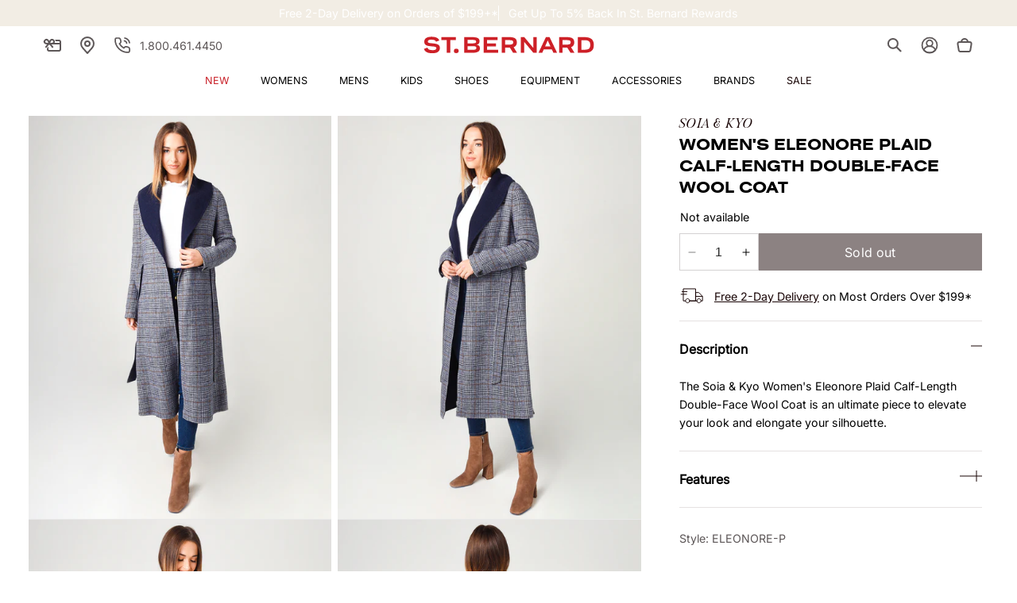

--- FILE ---
content_type: text/css
request_url: https://www.saintbernard.com/cdn/shop/t/106/assets/section-footer.css?v=30906756764731973401702047746
body_size: 1011
content:
.footer,.footer .caption{font-size:var(--text-sm);line-height:var(--leading-tight)}.footer .caption{font-weight:400}.footer:not(.color-background-1){border-top:none}.footer__content-top{display:block}@media screen and (max-width: 749px){.footer .grid{display:block}.footer-block.grid__item{padding:0;margin:4rem 0;width:100%}.footer-block.grid__item:first-child{margin-top:0}.footer__content-top{padding-bottom:0rem}}@media screen and (min-width: 750px){.footer__content-top .grid{row-gap:0;margin-bottom:0}}.footer__content-bottom:only-child{border-top:0}.footer__content-bottom-wrapper{display:flex;justify-content:space-between;width:100%}@media screen and (max-width: 749px){.footer__content-bottom{flex-wrap:wrap;padding-top:0;row-gap:1.5rem}.footer__content-bottom-wrapper{flex-direction:column;flex-wrap:wrap;justify-content:center;row-gap:.8rem}}.footer__content-bottom:before{display:block;content:"";border-top:.1rem solid rgb(var(--color-secondary-5))}.footer__localization:empty+.footer__column--info{align-items:center}@media screen and (max-width: 749px){.footer__localization:empty+.footer__column{padding-top:1.5rem}}.footer__column{width:100%;align-items:flex-end}.footer__column--info{display:flex;flex-direction:column;justify-content:center;align-items:center;padding-left:2rem;padding-right:2rem}@media screen and (min-width: 750px){.footer__column--info{padding-left:0;padding-right:0;align-items:flex-end}}.footer-block:only-child:last-child{text-align:center;max-width:76rem;margin:0 auto}@media screen and (min-width: 750px){.footer-block{display:block;margin-top:0}}.footer-block:empty{display:none}.footer-block--newsletter{display:flex;align-items:flex-end;margin-top:3rem;gap:1rem}.footer-block--company-info{margin:2.4rem 0 1.4rem}.footer-block--company-info-wrapper{display:flex;justify-content:center}.footer-block--company-info .footer__list-social.list-social:only-child{justify-content:center}.footer-block--company-info .list-menu__item--link,.footer-block--company-info .list-menu__item--text .link{padding-bottom:0;padding-top:0}@media screen and (min-width: 750px){.footer-block--company-info{margin-bottom:0}.footer-block--company-info:before{display:block;content:"";border-top:.1rem solid rgb(var(--color-secondary-5));padding-top:2.4rem}}.footer-block--newsletter:only-child{margin-top:0}@media screen and (max-width: 749px){.footer-block.footer-block--menu:only-child{text-align:left}}@media screen and (min-width: 750px){.footer-block--newsletter{flex-wrap:nowrap;justify-content:center}}.footer-block__heading{font-family:var(--font-body-family);font-size:var(--text-sm);line-height:var(--leading-tight);color:rgb(var(--color-base-text));font-weight:700;margin:0;padding:2.1rem 0}@media screen and (min-width: 990px){.footer-block__heading{margin:0 0 1.6rem;padding:0}}.footer__list-social:empty,.footer-block--newsletter:empty{display:none}.footer__follow-on-shop{display:flex;text-align:center}.footer__list-social.list-social:only-child{justify-content:flex-start}.footer-block__newsletter{text-align:center;flex-grow:1}.newsletter__wrapper .newsletter-form__field-wrapper{max-width:62.2rem}@media screen and (min-width: 750px){.footer-block__newsletter:not(:only-child){text-align:left;margin-right:auto}.footer-block__newsletter:not(:only-child) .footer__newsletter{justify-content:flex-start;margin:0}.footer-block__newsletter:not(:only-child) .newsletter-form__message--success{left:auto}.footer__follow-on-shop{margin-bottom:.4rem}.footer__follow-on-shop:first-child:not(:last-child){justify-content:flex-start;margin-right:auto;text-align:left}.footer__follow-on-shop:not(:first-child):not(:last-child){justify-content:flex-end;text-align:right}}@media screen and (max-width: 749px){.footer-block--newsletter{display:flex;flex-direction:column;flex:1 1 100%;align-items:center;gap:3rem}.footer__list-social.list-social,.footer__follow-on-shop,.footer-block__newsletter{display:flex;justify-content:center}.footer-block__newsletter{flex-direction:column}}@media screen and (min-width: 750px){.footer-block__newsletter+.footer__list-social{margin-top:0}}.footer__localization{display:flex;flex-direction:row;justify-content:center;align-content:center;flex-wrap:wrap;padding:1rem 1rem 0}.footer__localization:empty{display:none}.footer__localization h2{margin:1rem 1rem .5rem;color:rgba(var(--color-foreground),.75)}@media screen and (min-width: 750px){.footer__localization{padding:.4rem 0;justify-content:flex-start}.footer__localization h2{margin:1rem 0 0}}@media screen and (max-width: 989px){.footer__localization noscript{width:100%}}@media screen and (min-width: 750px){.footer__payment{margin-top:1.5rem}}.footer__content-bottom-wrapper--center{justify-content:center}.footer__copyright{text-align:center}@media screen and (min-width: 750px){.footer__content-bottom-wrapper:not(.footer__content-bottom-wrapper--center) .footer__copyright{text-align:right}}@keyframes appear-down{0%{opacity:0;margin-top:-1rem}to{opacity:1;margin-top:0}}.footer-block__details-content{margin-bottom:0rem}@media screen and (min-width: 750px){.footer-block__details-content>p,.footer-block__details-content>li{padding:0}.footer-block:only-child li{display:inline}.footer-block__details-content>li:not(:last-child){margin-right:1.5rem}}.footer-block__details-content .list-menu__item--link,.copyright__content a{color:rgba(var(--color-foreground))}.footer-block__details-content .list-menu__item--link>.icon,.footer-block__details-content .list-menu__item--text .icon{min-width:1.6rem;margin-inline-end:1rem}.footer-block__details-content .list-menu__item--active{transition:text-decoration-thickness var(--duration-short) ease;color:rgb(var(--color-foreground))}@media screen and (min-width: 750px){.footer-block__details-content .list-menu__item--link:hover,.footer-block__details-content .list-menu__item--text a:hover,.copyright__content a:hover{color:rgb(var(--color-foreground));text-decoration:underline;text-underline-offset:.3rem}.footer-block__details-content .list-menu__item--active:hover{text-decoration-thickness:.2rem}}.footer-block__details-content>:first-child .list-menu__item--link{padding-top:0}.footer-block__details-content .list-menu__item--link,.footer-block__details-content .list-menu__item--text{padding-top:.8rem;padding-bottom:.8rem}.footer-block-image{display:flex}.footer-block-image.left{justify-content:flex-start}.footer-block-image.center{justify-content:center}.footer-block-image.right{justify-content:flex-end}@media screen and (max-width: 749px){.footer-block-image,.footer-block-image.left,.footer-block-image.center,.footer-block-image.right{justify-content:center}}.footer-block__image-wrapper{box-shadow:var(--media-shadow-horizontal-offset) var(--media-shadow-vertical-offset) var(--media-shadow-blur-radius) rgba(var(--color-shadow),var(--media-shadow-opacity));margin-bottom:max(calc(2rem + var(--media-shadow-vertical-offset) * var(--media-shadow-visible)),2rem);overflow:hidden!important}.footer-block__image-wrapper img{display:block;height:auto;max-width:100%}.footer-block__brand-info{text-align:left}.footer-block:only-child .footer-block__brand-info{text-align:center}.footer-block:only-child>.footer-block__brand-info>.footer-block__image-wrapper{margin-left:auto;margin-right:auto}.footer-block-image>img,.footer-block__brand-info>img{height:auto}.footer-block:only-child .footer-block__brand-info .footer__list-social.list-social{justify-content:center}.footer-block__brand-info .footer__list-social.list-social{justify-content:flex-start;margin-left:-1.3rem;margin-right:-1.3rem}.footer-block__details-content .placeholder-svg{max-width:20rem}.copyright__content a{color:currentColor;text-decoration:none}.policies{display:inline}.policies li{display:inline-flex;justify-content:center;align-items:center}.policies li:before{content:"\b7";padding:0 .8rem}.policies li a{padding:.6rem 0;display:block}@media screen and (min-width: 750px){.policies li a{padding:0}}@keyframes animateLocalization{0%{opacity:0;transform:translateY(0)}to{opacity:1;transform:translateY(-1rem)}}@supports not (inset: 10px){@media screen and (max-width: 749px){.footer .grid{margin-left:0}}@media screen and (min-width: 750px){.footer__content-top .grid{margin-left:-3rem}.footer__content-top .grid__item{padding-left:3rem}}}.footer-block__label{display:flex;align-items:center;justify-content:space-between}@media screen and (max-width: 749px){.accordion_icon{position:relative;width:14px;height:14px;cursor:pointer;display:block!important}.accordion_icon:after{content:"";display:block;background-color:#180405;position:absolute;top:50%;left:0;transition:.35s;width:100%;height:1px;transform:translatey(-50%)}.accordion_icon:before{content:"";display:block;background-color:#180405;position:absolute;top:50%;left:0;transition:.35s;width:100%;height:1px;transform:translatey(-50%) rotate(90deg)}.footer-block input[type=checkbox]:checked+label .accordion_icon:after{transform:translatey(-50%) rotate(-90deg);opacity:0}.footer-block input[type=checkbox]:checked+label .accordion_icon:before{transform:translatey(-50%) rotate(0)}.footer-block input[type=checkbox]~ul.footer-block__details-content{max-height:0;overflow:hidden;transition:transform .3s ease-in-out}.footer-block input[type=checkbox]:checked~ul.footer-block__details-content{max-height:unset;overflow:auto;padding-bottom:1rem}.footer-block.grid__item{margin:0;border-bottom:.1rem solid rgb(var(--color-secondary-5))}.footer-block.grid__item:first-child{border-top:.1rem solid rgb(var(--color-secondary-5))}.footer_shop_info{padding:2.4rem 0 0;display:flex;flex-direction:column;align-items:center;margin:auto}}
/*# sourceMappingURL=/cdn/shop/t/106/assets/section-footer.css.map?v=30906756764731973401702047746 */


--- FILE ---
content_type: text/css; charset=utf-8
request_url: https://assistant-script.nobi.ai/main.css?version=1.3.132
body_size: 16888
content:
@charset "UTF-8";.SearchWithAiButton_button__2p8D4{align-items:center;background-color:#000!important;background-color:var(--nobi-button-background,var(--nobi-button-background-default,#000))!important;border:none!important;border:var(--nobi-button-border,none)!important;border-radius:10px!important;border-radius:var(--nobi-button-border-radius,var(--nobi-button-border-radius-default,10px))!important;box-shadow:none!important;color:#fff!important;color:var(--nobi-button-text-color,var(--nobi-button-text-color-default,#fff))!important;cursor:pointer;display:flex;font-family:sans-serif!important;font-family:var(--nobi-button-font-family,var(--nobi-button-font-family-default,sans-serif))!important;font-size:14px!important;font-size:var(--nobi-button-font-size,var(--nobi-button-font-size-default,14px))!important;font-weight:400!important;justify-content:center;padding:var(--nobi-button-padding,var(--nobi-button-padding-default))!important;text-transform:none!important;transition:all .3s ease;white-space:nowrap}.SearchWithAiButton_button__2p8D4:hover{background-color:#000!important;background-color:var(--nobi-button-hover-background,var(--nobi-button-hover-background-default,#000))!important;box-shadow:none!important;box-shadow:var(--nobi-button-hover-box-shadow,none)!important;color:#fff!important;color:var(--nobi-button-hover-text-color,var(--nobi-button-hover-text-color-default,#fff))!important;transform:none;transform:var(--nobi-button-hover-transform,none)}.SearchWithAiButton_textButton__VUfpx{background:none!important;border:none!important;border-radius:0!important;box-shadow:none!important;color:inherit!important;font-family:inherit!important;font-size:inherit!important;padding:0!important;text-decoration:none!important}.SearchWithAiButton_textButton__VUfpx:hover{background:none!important;border:none!important;color:inherit!important;text-decoration:none!important}@keyframes SearchWithAiButton_spin-once__Yk0Ts{0%{transform:rotate(0deg)}to{transform:rotate(1turn)}}.SearchWithAiButton_spinOnce__J7NWt{animation:SearchWithAiButton_spin-once__Yk0Ts 1.3s ease-in-out}@media (max-width:650px){.SearchWithAiButton_aiButton__eJRI5,.SearchWithAiButton_button__2p8D4{padding:var(--nobi-button-padding-mobile,var(--nobi-button-padding-mobile-default))!important}}.ModeToggle_modeToggle__Q4kC3{align-items:center;background:#f3f4f6;border-radius:9999px;box-shadow:inset 0 1px 1px #0000000a;display:grid;grid-template-columns:repeat(2,1fr);isolation:isolate;margin-right:4px;outline:1px solid #0000000f;position:relative}.ModeToggle_modeToggle__Q4kC3.ModeToggle_compact__4Mi90{font-size:12px;padding:2px}.ModeToggle_modeToggle__Q4kC3.ModeToggle_regular__Xbh4P{font-size:14px;padding:4px}.ModeToggle_thumb__9YESE{background:#fff;border-radius:9999px;box-shadow:0 1px 2px #0000000f;height:calc(100% - 8px);left:4px;outline:1px solid #e5e7eb;position:absolute;top:4px;transition:transform .2s ease;width:calc(50% - 4px);z-index:0}.ModeToggle_modeToggle__Q4kC3.ModeToggle_compact__4Mi90 .ModeToggle_thumb__9YESE{height:calc(100% - 4px);left:2px;top:2px;width:calc(50% - 2px)}.ModeToggle_toggleButton__l3duG{align-items:center;appearance:none;-webkit-appearance:none;-moz-appearance:none;background:#0000;border:0;border-radius:9999px;box-sizing:border-box;cursor:pointer;display:flex;font-weight:600;font:inherit;gap:6px;justify-content:center;line-height:1;margin:0;position:relative;z-index:1}.ModeToggle_toggleButton__l3duG.ModeToggle_compact__4Mi90{padding:4px 8px}.ModeToggle_toggleButton__l3duG.ModeToggle_regular__Xbh4P{padding:6px 12px}.ModeToggle_toggleButton__l3duG.ModeToggle_selected__9Ybt0{color:#111827}.ModeToggle_toggleButton__l3duG.ModeToggle_unselected__Zcq1V,.ModeToggle_toggleButton__l3duG.ModeToggle_unselected__Zcq1V svg{color:#6b7280}.ModeToggle_animatedThumb__Dvscd{background:#fff;border-radius:9999px;box-shadow:0 1px 2px #0000000f;inset:0;outline:1px solid #e5e7eb;position:absolute;z-index:0}.ModeToggle_buttonContent__IAk4z{align-items:center;display:inline-flex;gap:6px;position:relative;z-index:1}@media (min-width:640px){.CTA_onlyMobile__qFwqk{display:none!important}.CTA_onlyDesktop__2ZfCN{display:inline-flex!important}}@media (max-width:639px){.CTA_onlyMobile__qFwqk{display:inline-flex!important}.CTA_onlyDesktop__2ZfCN{display:none!important}}.CTA_ctaButton__nXDqy{appearance:none;-webkit-appearance:none;-moz-appearance:none;background:#0000;border:0;border-radius:9999px!important;border-radius:var(--nobi-search-bar-button-border-radius,9999px)!important;box-shadow:0 1px 2px #0000000f;box-sizing:border-box;color:#fff!important;color:var(--nobi-search-bar-button-text-color,#fff)!important;filter:none;font:inherit;font-family:inherit!important;font-family:var(--nobi-search-bar-button-font-family,inherit)!important;line-height:1;margin:0;opacity:1;padding:0}.CTA_ctaButton__nXDqy:disabled{cursor:not-allowed}.CTA_ctaButton__nXDqy:not(:disabled){cursor:pointer}.CTA_compactIcon__VrvEl{display:grid;min-height:-webkit-fit-content;min-height:fit-content;min-width:-webkit-fit-content;min-width:fit-content;padding:5px;place-items:center}.CTA_compactButton__DQSBf{align-items:center;display:inline-flex;font-size:12px;font-weight:700;gap:6px;padding:5px 12px;white-space:nowrap}.CTA_regularIcon__kkqo3{display:grid;height:40px;place-items:center;width:40px}.CTA_regularButton__06Txq{align-items:center;display:inline-flex;font-weight:700;padding:10px 20px;white-space:nowrap}@media (max-width:639px){.CTA_regularButton__06Txq{font-size:14px}}.CTA_buttonContent__zeMHt{align-items:center;display:inline-flex;gap:8px}@media (min-width:640px){.HintRow_onlyMobile__EWiHe{display:none!important}.HintRow_onlyDesktop__UlJtV{display:inline-flex!important}}@media (max-width:639px){.HintRow_onlyMobile__EWiHe{display:inline-flex!important}.HintRow_onlyDesktop__UlJtV{display:none!important}}.HintRow_hintRow__iJs00{align-items:center;color:#6b7280;display:flex;font-size:12px;justify-content:space-between;margin-top:8px}.HintRow_hintInfo__pv7QO{align-items:center;display:inline-flex;gap:6px}.HintRow_hintLabel__eg2pU{font-weight:600}.HintRow_shortcutSection__IPhZ5{align-items:center;display:inline-flex;gap:8px}.HintRow_shortcutKey__0S-Cs{background:#f3f4f6;border-radius:9999px;font-family:ui-monospace,SFMono-Regular,Menlo,Monaco,Consolas,Liberation Mono,Courier New,monospace;padding:2px 8px}.HintRow_shortcutDescription__0JZrv{color:#6b7280}@media (min-width:640px){.AiSearchBar_onlyMobile__F5f7w{display:none!important}.AiSearchBar_onlyDesktop__TGq3y{display:inline-flex!important}}@media (max-width:639px){.AiSearchBar_onlyMobile__F5f7w{display:inline-flex!important}.AiSearchBar_onlyDesktop__TGq3y{display:none!important}}.AiSearchBar_container__ipHsN{box-sizing:border-box;max-width:100%;overflow:hidden;width:100%}.AiSearchBar_searchBar__FKyTN{align-items:center;background:#fff;box-shadow:0 1px 2px #0000000f;box-sizing:border-box;display:flex;max-width:100%;position:relative;width:100%}.AiSearchBar_searchBar__FKyTN.AiSearchBar_compact__bmdnH{border-radius:12px;gap:4px;height:36px;padding:4px 6px}.AiSearchBar_searchBar__FKyTN.AiSearchBar_regular__OSybX{border-radius:16px!important;border-radius:var(--nobi-search-bar-border-radius,16px)!important;gap:8px;padding:8px 10px}.AiSearchBar_searchBar__FKyTN.AiSearchBar_aiMode__gutTp{border:1px solid #f0abfc}.AiSearchBar_searchBar__FKyTN.AiSearchBar_defaultMode__L8\+Dc{border:1px solid #d1d5db}@media (min-width:650px){:has(.AiSearchBar_searchBar__FKyTN.AiSearchBar_onContextPage__mEJrP){min-width:800px;min-width:var(--nobi-search-bar-min-width-on-context-page,800px)}.AiSearchBar_searchBar__FKyTN.AiSearchBar_onContextPage__mEJrP{margin:1em auto;min-width:800px;min-width:var(--nobi-search-bar-min-width-on-context-page,800px)}}.AiSearchBar_input__yi8UW{background:#0000;border:0;color:#111827;flex:1 1;min-width:0;outline:none}.AiSearchBar_input__yi8UW.AiSearchBar_compact__bmdnH{font-size:13px}.AiSearchBar_input__yi8UW.AiSearchBar_regular__OSybX{font-size:15px}.AiSearchBar_input__yi8UW:focus-visible{outline:2px solid #0a66c2;outline-offset:2px}.AiSearchBar_input__yi8UW::placeholder{color:#9ca3af;opacity:1}.AiSearchBar_input__yi8UW::-webkit-input-placeholder{color:#9ca3af;opacity:1}.AiSearchBar_input__yi8UW::-moz-placeholder{color:#9ca3af;opacity:1}.AiSearchBar_input__yi8UW:-ms-input-placeholder{color:#9ca3af}.AiSearchBar_input__yi8UW:-moz-placeholder{color:#9ca3af}.AiSearchBar_iconTriggerWrapper__LcXLf{align-items:center;cursor:pointer;display:flex;transition:opacity .2s ease}.AiSearchBar_iconTriggerWrapper__LcXLf:hover{opacity:.8}.AiSearchBar_iconLabel__LcZEe{color:#111827;color:var(--nobi-search-bar-icon-color,#111827);font-size:14px;font-weight:500;-webkit-user-select:none;user-select:none}@media (max-width:650px){.AiSearchBar_iconLabel__LcZEe{display:none}}.AiSearchBar_iconContainer__uyxXC{align-items:center;border-radius:50%;display:flex;height:-webkit-fit-content;height:fit-content;justify-content:center;padding:8px;transition:transform .2s ease,background-color .2s ease;width:-webkit-fit-content;width:fit-content}.AiSearchBar_iconContainer__uyxXC:hover{background-color:#0000000d}.AiSearchBar_expandableContainer__tYBLG{align-items:center;box-sizing:border-box;display:flex;gap:8px;max-width:100%;overflow:hidden;width:100%}.AiSearchBar_searchBarWrapper__Ds2dc{align-items:center;box-sizing:border-box;display:flex;height:100%;opacity:0;overflow:hidden;transform:translateX(20px);transition:transform .3s ease-in-out,width .3s ease-in-out,opacity .3s ease-in-out;width:0}.AiSearchBar_searchBarWrapper__Ds2dc.AiSearchBar_rightToLeft__LQC9q{transform:translateX(20px)}.AiSearchBar_searchBarWrapper__Ds2dc.AiSearchBar_visible__bXsR5{opacity:1;transform:translateX(0)}@media (max-width:650px){.AiSearchBar_searchBarWrapper__Ds2dc{-webkit-backdrop-filter:blur(3px);backdrop-filter:blur(3px);flex-direction:column;height:100vh;padding:10px 10px 40px!important;transform:translateY(-20px)!important;transition:transform .3s ease-in-out,width .3s ease-in-out,opacity .3s ease-in-out;width:100vw!important}.AiSearchBar_searchBarWrapper__Ds2dc.AiSearchBar_visible__bXsR5{transform:translateY(0)!important}.AiSearchBar_container__ipHsN.AiSearchBar_mobileTopBand__\+Lqni{left:0;position:fixed;right:0;top:0;z-index:1000}.AiSearchBar_container__ipHsN.AiSearchBar_mobileTopBand__\+Lqni .AiSearchBar_searchBarWrapper__Ds2dc{background:#000000a6;padding:35px 20px}.AiSearchBar_container__ipHsN.AiSearchBar_mobileTopBand__\+Lqni .AiSearchBar_searchBarWrapper__Ds2dc>.AiSearchBar_searchBar__FKyTN{transform:translateY(-100%);transition:transform .3s ease-in-out}.AiSearchBar_container__ipHsN.AiSearchBar_mobileTopBand__\+Lqni .AiSearchBar_searchBarWrapper__Ds2dc.AiSearchBar_visible__bXsR5>.AiSearchBar_searchBar__FKyTN{transform:translateY(0)}}.AiSearchBar_iconWrapper__IUPMf{align-items:center;border-radius:50%;cursor:pointer;display:flex;flex-shrink:0;height:-webkit-fit-content;height:fit-content;justify-content:center;padding:8px;transition:background-color .2s ease,transform .2s ease;width:-webkit-fit-content;width:fit-content}.AiSearchBar_iconWrapper__IUPMf:hover{background-color:#0000000d}.AiSearchBar_visuallyHidden__\+JBWn{clip:rect(1px,1px,1px,1px);border:0;height:1px;margin:-1px;overflow:hidden;padding:0;position:absolute!important;white-space:nowrap;width:1px}.TypeaheadSuggestionPanel_panel__nQK\+s{animation:TypeaheadSuggestionPanel_fadeIn__B86up .2s ease;background:#fff;border:1px solid #e0e0e0;border-radius:8px;box-shadow:0 4px 16px #00000026;max-height:600px;outline:none;overflow-y:auto;width:100%}@keyframes TypeaheadSuggestionPanel_fadeIn__B86up{0%{opacity:0;transform:translateY(-8px)}to{opacity:1;transform:translateY(0)}}@media (max-width:600px){.TypeaheadSuggestionPanel_panel__nQK\+s{border-radius:12px;max-height:70vh}}.TypeaheadSuggestionPanel_panel__nQK\+s:focus{outline:none}.TypeaheadSuggestionPanel_queriesSection__vT5A\+{border-bottom:1px solid #e0e0e0}.TypeaheadSuggestionPanel_queryItem__ZoJq-{color:#333;cursor:pointer;font-size:14px;outline:none;padding:12px 16px;transition:background-color .15s ease}@media (max-width:600px){.TypeaheadSuggestionPanel_queryItem__ZoJq-{font-size:16px;padding:12px 16px}}.TypeaheadSuggestionPanel_queryItem__ZoJq-.TypeaheadSuggestionPanel_selected__qG10d{background-color:#f5f5f5}.TypeaheadSuggestionPanel_productsSection__hM3RH{padding:6px 0}.TypeaheadSuggestionPanel_productItem__GKsLR{align-items:flex-start;cursor:pointer;display:flex;outline:none;padding:10px 16px;transition:background-color .15s ease}@media (max-width:600px){.TypeaheadSuggestionPanel_productItem__GKsLR{padding:12px 16px}}.TypeaheadSuggestionPanel_productItem__GKsLR.TypeaheadSuggestionPanel_selected__qG10d{background-color:#f5f5f5}.TypeaheadSuggestionPanel_productImage__7WuRf{border-radius:4px;flex-shrink:0;height:55px;margin-right:12px;object-fit:cover;width:55px}.TypeaheadSuggestionPanel_productImagePlaceholder__cKrPr{align-items:center;background-color:#f5f5f5;border-radius:4px;display:flex;flex-shrink:0;height:55px;justify-content:center;margin-right:12px;width:55px}.TypeaheadSuggestionPanel_productInfo__Uui0z{display:flex;flex:1 1;flex-direction:column;gap:1px;justify-content:space-between;min-height:42px;min-width:0;padding:2px 0}.TypeaheadSuggestionPanel_productName__X2biP{color:#333;font-size:14px;font-weight:600;margin-bottom:2px;overflow:hidden;text-overflow:ellipsis;white-space:nowrap}.TypeaheadSuggestionPanel_headline__xBh\+F{color:#666;font-size:12px;margin-bottom:4px}@media (max-width:600px){.TypeaheadSuggestionPanel_productName__X2biP{font-size:15px}}.TypeaheadSuggestionPanel_variantTitle__vpGy-{color:#666;font-size:12px;margin-bottom:2px}.TypeaheadSuggestionPanel_priceContainer__sN50e{align-items:center;display:flex;gap:8px}.TypeaheadSuggestionPanel_productPrice__1HNif{color:#333;font-size:14px;font-weight:500}@media (max-width:600px){.TypeaheadSuggestionPanel_productPrice__1HNif{font-size:15px}}.TypeaheadSuggestionPanel_compareAtPrice__cMlw2{color:#999;font-size:12px;text-decoration:line-through}@media (max-width:600px){.TypeaheadSuggestionPanel_compareAtPrice__cMlw2{font-size:13px}}.TypeaheadSuggestionPanel_footer__ToWHA{border-top:1px solid #e0e0e0;padding:10px 16px;text-align:center}.TypeaheadSuggestionPanel_loadingState__P1pua{color:#666;font-size:14px;padding:20px;text-align:center}[role=option]:focus:not(:focus-visible){outline:none!important}.TypeaheadSuggestionPanel_emptyState__zE6Rf{color:#999;font-size:14px;padding:20px;text-align:center}.TypeaheadSuggestionPanel_panel__nQK\+s mark{background:#0000;color:inherit;font-weight:700;padding:0}[role=option]:focus{outline:2px solid #0a66c2;outline-offset:2px}.TypeaheadSuggestionPanel_visuallyHidden__KcFOf{clip:rect(1px,1px,1px,1px);border:0;height:1px;margin:-1px;overflow:hidden;padding:0;position:absolute!important;white-space:nowrap;width:1px}.TypeaheadSuggestionPanel_compareAtPrice__cMlw2{color:#595959}.TypeaheadSuggestionPanel_viewAllItem__9b2Mm{background:#fff;border-top:1px solid #e0e0e0;bottom:0;color:#666;cursor:pointer;font-size:13px;font-weight:400;padding:12px 16px;position:-webkit-sticky;position:sticky;text-align:center}.TypeaheadSuggestionPanel_viewAllItem__9b2Mm.TypeaheadSuggestionPanel_selected__qG10d,.TypeaheadSuggestionPanel_viewAllItem__9b2Mm:hover{background:#f6f6f6;color:#333}.TypeaheadSuggestionPanel_messageToShopper__1Q0hd{-webkit-line-clamp:2;-webkit-box-orient:vertical;display:-webkit-box;font-size:12px;line-height:1.3;margin-top:4px;overflow:hidden;text-overflow:ellipsis}.SearchBar_searchContainer__XA98r{width:100%}.SearchBar_form__gW7Gj{background:#fff;border:1px solid #dbd8e0;border-radius:20px;box-sizing:border-box;display:flex;flex:1 1;height:100%;justify-content:space-between;max-height:40px;min-height:20px;padding:4px 6px;width:100%}.SearchBar_visuallyHidden__stVrL{clip:rect(1px,1px,1px,1px);border:0;height:1px;margin:-1px;overflow:hidden;padding:0;position:absolute!important;white-space:nowrap;width:1px}@media (max-width:600px){.SearchBar_form__gW7Gj{overflow:hidden}}.SearchBar_inputWrapper__Y3m19{align-items:center;display:flex;flex:1 1}.SearchBar_inputWrapper__Y3m19 input,.SearchBar_inputWrapper__Y3m19 input:focus,.SearchBar_inputWrapper__Y3m19:focus-visible{border:0!important;box-shadow:none!important;outline:none!important;text-align:left}.SearchBar_inputWrapper__Y3m19 .SearchBar_input__bIy50:focus-visible{outline:2px solid #0a66c2!important;outline-offset:2px!important}.SearchBar_input__bIy50{align-items:center;background:#0000;border:none;display:flex;height:100%;outline:none;padding:0 8px;width:100%}@media (max-width:600px){.SearchBar_aiButton__VjjG4{padding:1% 15px}}.SearchBar_input__bIy50{color:#65636d}@media (max-width:600px){.SearchBar_input__bIy50{font-size:16px}}.SearchBar_input__bIy50::placeholder{color:#65636d88;font-size:14px;font-style:normal;font-weight:400;line-height:normal}.searchBarWrapper{box-sizing:border-box;height:100%}@media (min-width:650px){.searchBarWrapper.left-to-right{transform:translateX(-20px)}.searchBarWrapper.right-to-left{transform:translateX(20px)}.searchBarWrapper.visible{opacity:1;transform:translateX(0)}.searchBarWrapper{align-items:center;display:flex;opacity:0;overflow:hidden;transition:transform .3s ease-in-out,width .3s ease-in-out,opacity .3s ease-in-out;width:0}}@media (max-width:650px){.searchBarWrapper{align-items:center;-webkit-backdrop-filter:blur(3px);backdrop-filter:blur(3px);display:flex!important;opacity:0;padding:20px;transition:transform .3s ease-in-out,width .3s ease-in-out,opacity .3s ease-in-out;width:100vw!important}.searchBarWrapper.visible{opacity:1}.searchBarWrapper>#nobi-search-form{transform:translateY(-100%);transition:transform .3s ease-in-out}.searchBarWrapper.visible>#nobi-search-form{transform:translateY(0)}}#SearchBarInjector_nobiSearchBarInjectedContainer__am2T2{align-items:center;box-sizing:border-box;display:inline-flex;max-height:100px;max-width:100%;overflow:visible;position:relative}#SearchBarInjector_closeIcon__B3tMm svg{font-size:30px;margin-top:-2px}@media (min-width:650px){#SearchBarInjector_closeIcon__B3tMm{display:none}}.SearchBarInjector_searchInputWrapper__plf05{align-items:center;display:inline-flex;position:relative}.SearchBarInjector_searchInputWrapper__plf05 input{background:#0000;border:none;flex:1 1 auto;outline:none;padding-left:8px;padding-right:32px}.SearchBarInjector_searchAiBtnContainer__3vKiU{display:flex;pointer-events:all;position:absolute;right:8px;z-index:1}@media (max-width:650px){#SearchBarInjector_nobiSearchBarInjectedContainer__am2T2{align-items:center;align-self:stretch;display:flex;flex-shrink:0;gap:10px;justify-content:center;left:0;max-width:100%;position:fixed;top:0;z-index:1000}}.nobi-send-message-button{background-color:var(--nobi-button-background-default)!important;background-color:var(--nobi-button-background,var(--nobi-button-background-default))!important;color:var(--nobi-button-text-color-default)!important;color:var(--nobi-button-text-color,var(--nobi-button-text-color-default))!important;cursor:pointer;display:flex;font-family:var(--nobi-button-font-family-default)!important;font-family:var(--nobi-button-font-family,var(--nobi-button-font-family-default))!important;font-weight:400;justify-content:center;transition:all .3s ease}#MessageForm_messageForm__wh7b\+{align-items:center;flex:1 1;margin:0 auto;padding:1.5em 0;width:100%}#MessageForm_messageForm__wh7b\+.MessageForm_messageFormCart__1BDNh{max-width:100%!important;padding:0!important}#MessageForm_messageForm__wh7b\+.MessageForm_pdpAssistant__LClqV{max-width:100%;padding-bottom:0;padding-top:0}@media (max-width:650px){#MessageForm_messageForm__wh7b\+{max-width:100%;padding:1.5em 0 1em;width:100%}}#MessageForm_messageInput__9bpuZ{border:0;text-align:left}@media (max-width:650px){#MessageForm_messageInput__9bpuZ{font-size:16px!important}}#MessageForm_messageForm__wh7b\+ input:focus,#MessageForm_messageForm__wh7b\+ input:focus-visible,#MessageForm_messageForm__wh7b\+ input:focus:-ms-input-placeholder,#MessageForm_messageForm__wh7b\+ input:focus::-moz-placeholder,#MessageForm_messageForm__wh7b\+ input:focus::-ms-input-placeholder,#MessageForm_messageForm__wh7b\+ input:focus::-webkit-input-placeholder,#MessageForm_messageForm__wh7b\+ input:focus::-webkit-input-placeholder:focus,#MessageForm_messageForm__wh7b\+ input:focus::-webkit-input-placeholder:focus-visible,#MessageForm_messageForm__wh7b\+ textarea:focus,#MessageForm_messageForm__wh7b\+ textarea:focus-visible,#MessageForm_messageForm__wh7b\+ textarea:focus:-ms-input-placeholder,#MessageForm_messageForm__wh7b\+ textarea:focus::-moz-placeholder,#MessageForm_messageForm__wh7b\+ textarea:focus::-ms-input-placeholder,#MessageForm_messageForm__wh7b\+ textarea:focus::-webkit-input-placeholder{border:0!important;box-shadow:none!important;outline:none!important}#MessageForm_helperTextContainer__QpA83{display:flex;flex-direction:row;gap:2em;margin-top:.5em;max-width:100%}.MessageForm_helperTextItem__EWwBw{font-size:12px;font-weight:400;max-width:100%;overflow:hidden;text-overflow:ellipsis;white-space:nowrap}@media (max-width:650px){.MessageForm_hiddenMobileHelper__MUJM2{display:none}}#MessageForm_messageForm__wh7b\+ input[data-uw-rm-outline-styled],#MessageForm_messageForm__wh7b\+ input[data-uw-rm-outline],#MessageForm_messageForm__wh7b\+ textarea[data-uw-rm-outline-styled],#MessageForm_messageForm__wh7b\+ textarea[data-uw-rm-outline]{border:0!important;outline:none!important;outline-offset:0!important}

/*!
 * three-dots - v0.3.2
 * CSS loading animations made with single element
 * https://nzbin.github.io/three-dots/
 *
 * Copyright (c) 2018 nzbin
 * Released under MIT License
 */.dot-elastic{animation:dot-elastic 1s linear infinite;background-color:#9880ff;border-radius:5px;color:#9880ff;height:10px;position:relative;width:10px}.dot-elastic:after,.dot-elastic:before{content:"";display:inline-block;position:absolute;top:0}.dot-elastic:before{animation:dot-elastic-before 1s linear infinite;left:-15px}.dot-elastic:after,.dot-elastic:before{background-color:#9880ff;border-radius:5px;color:#9880ff;height:10px;width:10px}.dot-elastic:after{animation:dot-elastic-after 1s linear infinite;left:15px}@keyframes dot-elastic-before{0%{transform:scale(1)}25%{transform:scaleY(1.5)}50%{transform:scaleY(.67)}75%{transform:scale(1)}to{transform:scale(1)}}@keyframes dot-elastic{0%{transform:scale(1)}25%{transform:scale(1)}50%{transform:scaleY(1.5)}75%{transform:scale(1)}to{transform:scale(1)}}@keyframes dot-elastic-after{0%{transform:scale(1)}25%{transform:scale(1)}50%{transform:scaleY(.67)}75%{transform:scaleY(1.5)}to{transform:scale(1)}}.dot-pulse{animation:dot-pulse 1.5s linear infinite;animation-delay:.25s;box-shadow:9999px 0 0 -5px;left:-9999px;position:relative}.dot-pulse,.dot-pulse:after,.dot-pulse:before{background-color:#9880ff;border-radius:5px;color:#9880ff;height:10px;width:10px}.dot-pulse:after,.dot-pulse:before{content:"";display:inline-block;position:absolute;top:0}.dot-pulse:before{animation:dot-pulse-before 1.5s linear infinite;animation-delay:0s;box-shadow:9984px 0 0 -5px}.dot-pulse:after{animation:dot-pulse-after 1.5s linear infinite;animation-delay:.5s;box-shadow:10014px 0 0 -5px}@keyframes dot-pulse-before{0%{box-shadow:9984px 0 0 -5px}30%{box-shadow:9984px 0 0 2px}60%,to{box-shadow:9984px 0 0 -5px}}@keyframes dot-pulse{0%{box-shadow:9999px 0 0 -5px}30%{box-shadow:9999px 0 0 2px}60%,to{box-shadow:9999px 0 0 -5px}}@keyframes dot-pulse-after{0%{box-shadow:10014px 0 0 -5px}30%{box-shadow:10014px 0 0 2px}60%,to{box-shadow:10014px 0 0 -5px}}.dot-flashing{animation:dot-flashing 1s linear infinite alternate;animation-delay:.5s;background-color:#9880ff;border-radius:5px;color:#9880ff;height:10px;position:relative;width:10px}.dot-flashing:after,.dot-flashing:before{content:"";display:inline-block;position:absolute;top:0}.dot-flashing:before{animation:dot-flashing 1s infinite alternate;animation-delay:0s;left:-15px}.dot-flashing:after,.dot-flashing:before{background-color:#9880ff;border-radius:5px;color:#9880ff;height:10px;width:10px}.dot-flashing:after{animation:dot-flashing 1s infinite alternate;animation-delay:1s;left:15px}@keyframes dot-flashing{0%{background-color:#9880ff}50%,to{background-color:#9880ff33}}.dot-collision{background-color:#9880ff;border-radius:5px;color:#9880ff;height:10px;position:relative;width:10px}.dot-collision:after,.dot-collision:before{content:"";display:inline-block;position:absolute;top:0}.dot-collision:before{animation:dot-collision-before 2s ease-in infinite;left:-10px}.dot-collision:after,.dot-collision:before{background-color:#9880ff;border-radius:5px;color:#9880ff;height:10px;width:10px}.dot-collision:after{animation:dot-collision-after 2s ease-in infinite;animation-delay:1s;left:10px}@keyframes dot-collision-before{0%,50%,75%,to{transform:translateX(0)}25%{transform:translateX(-15px)}}@keyframes dot-collision-after{0%,50%,75%,to{transform:translateX(0)}25%{transform:translateX(15px)}}.dot-revolution{background-color:#9880ff;border-radius:5px;color:#9880ff;height:10px;position:relative;width:10px}.dot-revolution:after,.dot-revolution:before{content:"";display:inline-block;position:absolute}.dot-revolution:before{animation:dot-revolution 1.4s linear infinite;top:-15px;transform-origin:5px 20px}.dot-revolution:after,.dot-revolution:before{background-color:#9880ff;border-radius:5px;color:#9880ff;height:10px;left:0;width:10px}.dot-revolution:after{animation:dot-revolution 1s linear infinite;top:-30px;transform-origin:5px 35px}@keyframes dot-revolution{0%{transform:rotate(0deg) translateZ(0)}to{transform:rotate(1turn) translateZ(0)}}.dot-carousel{animation:dot-carousel 1.5s linear infinite;background-color:#9880ff;border-radius:5px;box-shadow:9984px 0 0 0 #9880ff,9999px 0 0 0 #9880ff,10014px 0 0 0 #9880ff;color:#9880ff;height:10px;left:-9999px;position:relative;width:10px}@keyframes dot-carousel{0%{box-shadow:9984px 0 0 -1px #9880ff,9999px 0 0 1px #9880ff,10014px 0 0 -1px #9880ff}50%{box-shadow:10014px 0 0 -1px #9880ff,9984px 0 0 -1px #9880ff,9999px 0 0 1px #9880ff}to{box-shadow:9999px 0 0 1px #9880ff,10014px 0 0 -1px #9880ff,9984px 0 0 -1px #9880ff}}.dot-typing{animation:dot-typing 1.5s linear infinite;background-color:#9880ff;border-radius:5px;box-shadow:9984px 0 0 0 #9880ff,9999px 0 0 0 #9880ff,10014px 0 0 0 #9880ff;color:#9880ff;height:10px;left:-9999px;position:relative;width:10px}@keyframes dot-typing{0%{box-shadow:9984px 0 0 0 #9880ff,9999px 0 0 0 #9880ff,10014px 0 0 0 #9880ff}16.667%{box-shadow:9984px -10px 0 0 #9880ff,9999px 0 0 0 #9880ff,10014px 0 0 0 #9880ff}33.333%{box-shadow:9984px 0 0 0 #9880ff,9999px 0 0 0 #9880ff,10014px 0 0 0 #9880ff}50%{box-shadow:9984px 0 0 0 #9880ff,9999px -10px 0 0 #9880ff,10014px 0 0 0 #9880ff}66.667%{box-shadow:9984px 0 0 0 #9880ff,9999px 0 0 0 #9880ff,10014px 0 0 0 #9880ff}83.333%{box-shadow:9984px 0 0 0 #9880ff,9999px 0 0 0 #9880ff,10014px -10px 0 0 #9880ff}to{box-shadow:9984px 0 0 0 #9880ff,9999px 0 0 0 #9880ff,10014px 0 0 0 #9880ff}}.dot-windmill{animation:dot-windmill 2s linear infinite;background-color:#9880ff;border-radius:5px;color:#9880ff;height:10px;position:relative;top:-10px;transform-origin:5px 15px;width:10px}.dot-windmill:after,.dot-windmill:before{content:"";display:inline-block;position:absolute}.dot-windmill:before{left:-8.66254px}.dot-windmill:after,.dot-windmill:before{background-color:#9880ff;border-radius:5px;color:#9880ff;height:10px;top:15px;width:10px}.dot-windmill:after{left:8.66254px}@keyframes dot-windmill{0%{transform:rotate(0deg) translateZ(0)}to{transform:rotate(2turn) translateZ(0)}}.dot-bricks{animation:dot-bricks 2s ease infinite;background-color:#9880ff;border-radius:5px;box-shadow:9991px -16px 0 0 #9880ff,9991px 0 0 0 #9880ff,10007px 0 0 0 #9880ff;color:#9880ff;height:10px;left:-9999px;position:relative;top:8px;width:10px}@keyframes dot-bricks{0%{box-shadow:9991px -16px 0 0 #9880ff,9991px 0 0 0 #9880ff,10007px 0 0 0 #9880ff}8.333%{box-shadow:10007px -16px 0 0 #9880ff,9991px 0 0 0 #9880ff,10007px 0 0 0 #9880ff}16.667%{box-shadow:10007px -16px 0 0 #9880ff,9991px -16px 0 0 #9880ff,10007px 0 0 0 #9880ff}25%{box-shadow:10007px -16px 0 0 #9880ff,9991px -16px 0 0 #9880ff,9991px 0 0 0 #9880ff}33.333%{box-shadow:10007px 0 0 0 #9880ff,9991px -16px 0 0 #9880ff,9991px 0 0 0 #9880ff}41.667%{box-shadow:10007px 0 0 0 #9880ff,10007px -16px 0 0 #9880ff,9991px 0 0 0 #9880ff}50%{box-shadow:10007px 0 0 0 #9880ff,10007px -16px 0 0 #9880ff,9991px -16px 0 0 #9880ff}58.333%{box-shadow:9991px 0 0 0 #9880ff,10007px -16px 0 0 #9880ff,9991px -16px 0 0 #9880ff}66.666%{box-shadow:9991px 0 0 0 #9880ff,10007px 0 0 0 #9880ff,9991px -16px 0 0 #9880ff}75%{box-shadow:9991px 0 0 0 #9880ff,10007px 0 0 0 #9880ff,10007px -16px 0 0 #9880ff}83.333%{box-shadow:9991px -16px 0 0 #9880ff,10007px 0 0 0 #9880ff,10007px -16px 0 0 #9880ff}91.667%{box-shadow:9991px -16px 0 0 #9880ff,9991px 0 0 0 #9880ff,10007px -16px 0 0 #9880ff}to{box-shadow:9991px -16px 0 0 #9880ff,9991px 0 0 0 #9880ff,10007px 0 0 0 #9880ff}}.dot-floating{animation:dot-floating 3s cubic-bezier(.15,.6,.9,.1) infinite;background-color:#9880ff;border-radius:5px;color:#9880ff;height:10px;position:relative;width:10px}.dot-floating:after,.dot-floating:before{content:"";display:inline-block;position:absolute;top:0}.dot-floating:before{animation:dot-floating-before 3s ease-in-out infinite;left:-12px}.dot-floating:after,.dot-floating:before{background-color:#9880ff;border-radius:5px;color:#9880ff;height:10px;width:10px}.dot-floating:after{animation:dot-floating-after 3s cubic-bezier(.4,0,1,1) infinite;left:-24px}@keyframes dot-floating{0%{left:calc(-50% - 5px)}75%{left:calc(50% + 105px)}to{left:calc(50% + 105px)}}@keyframes dot-floating-before{0%{left:-50px}50%{left:-12px}75%{left:-50px}to{left:-50px}}@keyframes dot-floating-after{0%{left:-100px}50%{left:-24px}75%{left:-100px}to{left:-100px}}.dot-fire{animation:dot-fire 1.5s linear infinite;animation-delay:-.85s;box-shadow:9999px 22.5px 0 -5px #9880ff;left:-9999px;position:relative}.dot-fire,.dot-fire:after,.dot-fire:before{background-color:#9880ff;border-radius:5px;color:#9880ff;height:10px;width:10px}.dot-fire:after,.dot-fire:before{content:"";display:inline-block;position:absolute;top:0}.dot-fire:before{animation:dot-fire 1.5s linear infinite;animation-delay:-1.85s}.dot-fire:after,.dot-fire:before{box-shadow:9999px 22.5px 0 -5px #9880ff}.dot-fire:after{animation:dot-fire 1.5s linear infinite;animation-delay:-2.85s}@keyframes dot-fire{1%{box-shadow:9999px 22.5px 0 -5px #9880ff}50%{box-shadow:9999px -5.625px 0 2px #9880ff}to{box-shadow:9999px -22.5px 0 -5px #9880ff}}.dot-spin{animation:dot-spin 1.5s linear infinite;background-color:initial;border-radius:5px;box-shadow:0 -18px 0 0 #9880ff,12.727926px -12.727926px 0 0 #9880ff,18px 0 0 0 #9880ff,12.727926px 12.727926px 0 0 #9880ff00,0 18px 0 0 #9880ff00,-12.727926px 12.727926px 0 0 #9880ff00,-18px 0 0 0 #9880ff00,-12.727926px -12.727926px 0 0 #9880ff00;color:#0000;height:10px;position:relative;width:10px}@keyframes dot-spin{0%,to{box-shadow:0 -18px 0 0 #9880ff,12.727926px -12.727926px 0 0 #9880ff,18px 0 0 0 #9880ff,12.727926px 12.727926px 0 -5px #9880ff00,0 18px 0 -5px #9880ff00,-12.727926px 12.727926px 0 -5px #9880ff00,-18px 0 0 -5px #9880ff00,-12.727926px -12.727926px 0 -5px #9880ff00}12.5%{box-shadow:0 -18px 0 -5px #9880ff00,12.727926px -12.727926px 0 0 #9880ff,18px 0 0 0 #9880ff,12.727926px 12.727926px 0 0 #9880ff,0 18px 0 -5px #9880ff00,-12.727926px 12.727926px 0 -5px #9880ff00,-18px 0 0 -5px #9880ff00,-12.727926px -12.727926px 0 -5px #9880ff00}25%{box-shadow:0 -18px 0 -5px #9880ff00,12.727926px -12.727926px 0 -5px #9880ff00,18px 0 0 0 #9880ff,12.727926px 12.727926px 0 0 #9880ff,0 18px 0 0 #9880ff,-12.727926px 12.727926px 0 -5px #9880ff00,-18px 0 0 -5px #9880ff00,-12.727926px -12.727926px 0 -5px #9880ff00}37.5%{box-shadow:0 -18px 0 -5px #9880ff00,12.727926px -12.727926px 0 -5px #9880ff00,18px 0 0 -5px #9880ff00,12.727926px 12.727926px 0 0 #9880ff,0 18px 0 0 #9880ff,-12.727926px 12.727926px 0 0 #9880ff,-18px 0 0 -5px #9880ff00,-12.727926px -12.727926px 0 -5px #9880ff00}50%{box-shadow:0 -18px 0 -5px #9880ff00,12.727926px -12.727926px 0 -5px #9880ff00,18px 0 0 -5px #9880ff00,12.727926px 12.727926px 0 -5px #9880ff00,0 18px 0 0 #9880ff,-12.727926px 12.727926px 0 0 #9880ff,-18px 0 0 0 #9880ff,-12.727926px -12.727926px 0 -5px #9880ff00}62.5%{box-shadow:0 -18px 0 -5px #9880ff00,12.727926px -12.727926px 0 -5px #9880ff00,18px 0 0 -5px #9880ff00,12.727926px 12.727926px 0 -5px #9880ff00,0 18px 0 -5px #9880ff00,-12.727926px 12.727926px 0 0 #9880ff,-18px 0 0 0 #9880ff,-12.727926px -12.727926px 0 0 #9880ff}75%{box-shadow:0 -18px 0 0 #9880ff,12.727926px -12.727926px 0 -5px #9880ff00,18px 0 0 -5px #9880ff00,12.727926px 12.727926px 0 -5px #9880ff00,0 18px 0 -5px #9880ff00,-12.727926px 12.727926px 0 -5px #9880ff00,-18px 0 0 0 #9880ff,-12.727926px -12.727926px 0 0 #9880ff}87.5%{box-shadow:0 -18px 0 0 #9880ff,12.727926px -12.727926px 0 0 #9880ff,18px 0 0 -5px #9880ff00,12.727926px 12.727926px 0 -5px #9880ff00,0 18px 0 -5px #9880ff00,-12.727926px 12.727926px 0 -5px #9880ff00,-18px 0 0 -5px #9880ff00,-12.727926px -12.727926px 0 0 #9880ff}}.dot-falling{animation:dot-falling 1s linear infinite;animation-delay:.1s;background-color:#9880ff;border-radius:5px;box-shadow:9999px 0 0 0 #9880ff;color:#9880ff;height:10px;left:-9999px;position:relative;width:10px}.dot-falling:after,.dot-falling:before{content:"";display:inline-block;position:absolute;top:0}.dot-falling:before{animation:dot-falling-before 1s linear infinite;animation-delay:0s}.dot-falling:after,.dot-falling:before{background-color:#9880ff;border-radius:5px;color:#9880ff;height:10px;width:10px}.dot-falling:after{animation:dot-falling-after 1s linear infinite;animation-delay:.2s}@keyframes dot-falling{0%{box-shadow:9999px -15px 0 0 #9880ff00}25%,50%,75%{box-shadow:9999px 0 0 0 #9880ff}to{box-shadow:9999px 15px 0 0 #9880ff00}}@keyframes dot-falling-before{0%{box-shadow:9984px -15px 0 0 #9880ff00}25%,50%,75%{box-shadow:9984px 0 0 0 #9880ff}to{box-shadow:9984px 15px 0 0 #9880ff00}}@keyframes dot-falling-after{0%{box-shadow:10014px -15px 0 0 #9880ff00}25%,50%,75%{box-shadow:10014px 0 0 0 #9880ff}to{box-shadow:10014px 15px 0 0 #9880ff00}}.dot-stretching{animation:dot-stretching 2s ease-in infinite;background-color:#9880ff;border-radius:5px;color:#9880ff;height:10px;position:relative;transform:scale(1.25);width:10px}.dot-stretching:after,.dot-stretching:before{content:"";display:inline-block;position:absolute;top:0}.dot-stretching:before{animation:dot-stretching-before 2s ease-in infinite}.dot-stretching:after,.dot-stretching:before{background-color:#9880ff;border-radius:5px;color:#9880ff;height:10px;width:10px}.dot-stretching:after{animation:dot-stretching-after 2s ease-in infinite}@keyframes dot-stretching{0%{transform:scale(1.25)}50%,60%{transform:scale(.8)}to{transform:scale(1.25)}}@keyframes dot-stretching-before{0%{transform:translate(0) scale(.7)}50%,60%{transform:translate(-20px) scale(1)}to{transform:translate(0) scale(.7)}}@keyframes dot-stretching-after{0%{transform:translate(0) scale(.7)}50%,60%{transform:translate(20px) scale(1)}to{transform:translate(0) scale(.7)}}.dot-gathering{margin:-1px 0;position:relative}.dot-gathering,.dot-gathering:after,.dot-gathering:before{background-color:#000;border-radius:6px;color:#0000;filter:blur(2px);height:12px;width:12px}.dot-gathering:after,.dot-gathering:before{animation:dot-gathering 2s ease-in infinite;content:"";display:inline-block;left:-50px;opacity:0;position:absolute;top:0}.dot-gathering:after{animation-delay:.5s}@keyframes dot-gathering{0%{opacity:0;transform:translateX(0)}35%,60%{opacity:1;transform:translateX(50px)}to{opacity:0;transform:translateX(100px)}}.dot-hourglass{animation:dot-hourglass 2.4s ease-in-out infinite;animation-delay:.6s;margin:-1px 0;position:relative;top:-15px;transform-origin:5px 20px}.dot-hourglass,.dot-hourglass:after,.dot-hourglass:before{background-color:#000;border-radius:6px;color:#0000;filter:blur(2px);height:12px;width:12px}.dot-hourglass:after,.dot-hourglass:before{content:"";display:inline-block;left:0;position:absolute;top:0}.dot-hourglass:before{top:30px}.dot-hourglass:after{animation:dot-hourglass-after 2.4s cubic-bezier(.65,.05,.36,1) infinite}@keyframes dot-hourglass{0%{transform:rotate(0deg)}25%{transform:rotate(180deg)}50%{transform:rotate(180deg)}75%{transform:rotate(1turn)}to{transform:rotate(1turn)}}@keyframes dot-hourglass-after{0%{transform:translateY(0)}25%{transform:translateY(30px)}50%{transform:translateY(30px)}75%{transform:translateY(0)}to{transform:translateY(0)}}.dot-overtaking{animation:dot-overtaking 2s cubic-bezier(.2,.6,.8,.2) infinite;margin:-1px 0;position:relative}.dot-overtaking,.dot-overtaking:after,.dot-overtaking:before{background-color:initial;border-radius:6px;box-shadow:0 -20px 0 0;color:#000;filter:blur(2px);height:12px;width:12px}.dot-overtaking:after,.dot-overtaking:before{content:"";display:inline-block;left:0;position:absolute;top:0}.dot-overtaking:before{animation:dot-overtaking 2s cubic-bezier(.2,.6,.8,.2) infinite;animation-delay:.3s}.dot-overtaking:after{animation:dot-overtaking 1.5s cubic-bezier(.2,.6,.8,.2) infinite;animation-delay:.6s}@keyframes dot-overtaking{0%{transform:rotate(0deg)}to{transform:rotate(1turn)}}.dot-shuttle{left:-15px;margin:-1px 0;position:relative}.dot-shuttle,.dot-shuttle:after,.dot-shuttle:before{background-color:#000;border-radius:6px;color:#0000;filter:blur(2px);height:12px;width:12px}.dot-shuttle:after,.dot-shuttle:before{content:"";display:inline-block;position:absolute;top:0}.dot-shuttle:before{animation:dot-shuttle 2s ease-out infinite;left:15px}.dot-shuttle:after{left:30px}@keyframes dot-shuttle{0%,50%,to{transform:translateX(0)}25%{transform:translateX(-45px)}75%{transform:translateX(45px)}}.dot-bouncing{font-size:10px;height:10px;position:relative}.dot-bouncing:before{animation:dot-bouncing 1s infinite;content:"⚽🏀🏐";display:inline-block;position:relative}@keyframes dot-bouncing{0%{animation-timing-function:ease-in;top:-20px}34%{transform:scale(1)}35%{animation-timing-function:ease-out;top:20px;transform:scale(1.5,.5)}45%{transform:scale(1)}90%{top:-20px}to{top:-20px}}.dot-rolling{font-size:10px;height:10px;position:relative}.dot-rolling:before{animation:dot-rolling 3s infinite;content:"⚽";display:inline-block;position:relative;transform:translateX(-25px)}@keyframes dot-rolling{0%{content:"⚽";transform:translateX(-25px) rotate(0deg)}16.667%{content:"⚽";transform:translateX(25px) rotate(2turn)}33.333%{content:"⚽";transform:translateX(-25px) rotate(0deg)}34.333%{content:"🏀";transform:translateX(-25px) rotate(0deg)}50%{content:"🏀";transform:translateX(25px) rotate(2turn)}66.667%{content:"🏀";transform:translateX(-25px) rotate(0deg)}67.667%{content:"🏐";transform:translateX(-25px) rotate(0deg)}83.333%{content:"🏐";transform:translateX(25px) rotate(2turn)}to{content:"🏐";transform:translateX(-25px) rotate(0deg)}}.CitationPill_citationPill__tt78V{align-items:center;background-color:#e2e2e2;border:.5px solid #e0e0e0;border-radius:8px;color:#555;cursor:pointer;display:inline-flex;font-size:10px;font-weight:400;height:18px;justify-content:center;margin:0 2px;padding:0 6px;transition:all .2s ease;-webkit-user-select:none;user-select:none;vertical-align:middle;white-space:nowrap}.CitationPill_citationPill__tt78V:hover{background-color:#333;border-color:#333;color:#fff}.QuickAddOverlay_quickAddOverlay__8i3BK{align-items:center;align-self:stretch;background:#00000003;box-sizing:border-box;flex-direction:column;gap:3px;height:0;justify-content:center;margin:0;opacity:0;overflow-y:hidden;padding:0;transition:none}.QuickAddOverlay_content__JY5TI{padding:.5em}.QuickAddOverlay_quickAddOverlay__8i3BK h4{color:#211f26;font-size:12px;margin:0 0 .5em;text-align:center;text-transform:uppercase}.nobiProductInfoVariantParentForQuickAddOverlay:hover .QuickAddOverlay_quickAddOverlay__8i3BK{height:100%;opacity:1;transition:opacity .3s ease,height .3s ease}.QuickAddOverlay_quickAddOverlay__8i3BK.QuickAddOverlay_forcedOpen__V16Qg{background-color:initial!important;border-top:1px solid #e5e3e8;height:100%;margin-bottom:-1em;margin-left:-1em;margin-right:-1em;opacity:1}.QuickAddOverlay_quickAddOption__3-Bxh{align-items:center;background:#fff;border:1px solid #dbd8e0;border-radius:5px;box-sizing:border-box;cursor:pointer;display:flex;gap:10px;justify-content:center;padding:2px 8px;transition:background .2s ease}.QuickAddOverlay_quickAddOption__3-Bxh:not(.QuickAddOverlay_added__fpDFg):hover{background:#cccccc0d}.QuickAddOverlay_quickAddOption__3-Bxh.QuickAddOverlay_added__fpDFg,.QuickAddOverlay_quickAddOption__3-Bxh.QuickAddOverlay_added__fpDFg:hover{background:#34c7592b;border:1px solid #34c759}.QuickAddOverlay_checkmark__c10qM{display:inline-block;height:20px;width:20px}.QuickAddOverlay_checkmarkPath__0FWwX{fill:none;stroke:#34c759;stroke-width:3;stroke-linecap:round;stroke-linejoin:round;stroke-dasharray:48;stroke-dashoffset:48;animation:QuickAddOverlay_drawCheck__n2bXw .5s forwards}@keyframes QuickAddOverlay_drawCheck__n2bXw{to{stroke-dashoffset:0}}.QuickAddOverlay_variantButtons__WueC4{box-sizing:border-box;display:flex;flex-direction:row;flex-wrap:wrap;gap:10px;padding:5px}.QuickAddOverlay_singleRow__EgE9B{justify-content:center}.QuickAddOverlay_multiRow__5WLKE{justify-content:flex-start}.ProductVariantDisplayer_productVariant__RO7Fz{border:var(--nobi-product-card-border,var(--nobi-product-card-border-default));border-radius:var(--nobi-product-card-border-radius-default);border-radius:var(--nobi-product-card-border-radius,var(--nobi-product-card-border-radius-default));cursor:pointer;opacity:1;overflow:clip;position:relative;transition:opacity .3s ease,height .3s ease}.ProductVariantDisplayer_productVariantInCart__5ffCB{border:0;display:flex;flex-direction:column;gap:1em;padding:1em}.ProductVariantDisplayer_imageCarouselContainer__p8D8r{height:-webkit-fit-content;height:fit-content;max-height:100%;min-height:0;position:relative}.ProductVariantDisplayer_imageCarouselButtonContainer__k9kvr{display:flex;justify-content:center;pointer-events:none;position:absolute;top:50%;transform:translateY(-50%);width:100%}.ProductVariantDisplayer_imageCarouselButtonContainer__k9kvr .MuiButtonBase-root{border-radius:50%;height:30px;margin:0;opacity:.35;pointer-events:auto;width:30px}.ProductVariantDisplayer_imageCarouselPreviousImageButton__XMm3X{margin-left:5px;margin-right:auto!important;padding:25px}.ProductVariantDisplayer_imageCarouselNextImageButton__KEHcB{margin-right:5px;padding:25px}.ProductVariantDisplayer_imageCarouselArrowIcon__WBqMK{font-size:30px;opacity:50%}.ProductVariantDisplayer_imageCarouselArrowIcon__WBqMK.ProductVariantDisplayer_cart__e7KpI{font-size:15px}.ProductVariantDisplayer_emblaContainer__lyTwD{display:flex;height:100%;min-height:0}.ProductVariantDisplayer_emblaViewport__zLAXk,.ProductVariantDisplayer_imageContainer__p2RGN{height:100%;min-height:0;overflow:hidden;width:100%}.ProductVariantDisplayer_imageContainer__p2RGN{aspect-ratio:var(--nobi-image-aspect-ratio-default);aspect-ratio:var(--nobi-image-aspect-ratio,var(--nobi-image-aspect-ratio-default));display:flex;flex:0 0 auto}.ProductVariantDisplayer_cartRecommendationImageContainer__OXgNm{display:flex;max-height:120px;max-width:120px;min-width:105px}.ProductVariantDisplayer_productVariant__RO7Fz img{box-sizing:border-box;height:100%;max-height:100%;max-width:100%;object-fit:cover;width:100%}.ProductVariantDisplayer_cartProductVariant__lqYhy img{height:auto;width:auto}.ProductVariantDisplayer_cartProductVariant__lqYhy .ProductVariantDisplayer_imageCarouselContainer__p8D8r{height:-webkit-fit-content;height:fit-content;max-width:120px}@media (max-width:650px){.ProductVariantDisplayer_imageContainer__p2RGN{align-items:center;aspect-ratio:var(--nobi-image-aspect-ratio-default);aspect-ratio:var(--nobi-image-aspect-ratio,var(--nobi-image-aspect-ratio-default))}.ProductVariantDisplayer_productVariant__RO7Fz img{object-fit:contain!important}}div.ProductVariantDisplayer_productLink__TB6af{display:flex;flex:1 1;flex-direction:column;height:auto;min-height:0}.ProductVariantDisplayer_productLink__TB6af.ProductVariantDisplayer_cartProductVariant__lqYhy{display:flex;flex-direction:row;min-height:auto}div.ProductVariantDisplayer_productLink__TB6af a{display:flex;min-height:0}.ProductVariantDisplayer_productVariant__RO7Fz a:hover,div.ProductVariantDisplayer_productLink__TB6af a,div.ProductVariantDisplayer_productLink__TB6af a:hover{text-decoration:none!important}.ProductVariantDisplayer_infoContent__wNff9{box-sizing:border-box;display:flex;flex-direction:column;gap:.5em;padding:1em;transition:opacity .3s ease;width:100%}.ProductVariantDisplayer_productVariant__RO7Fz:hover .ProductVariantDisplayer_infoContentWithQuickAdd__VFRa7{height:0;margin:0;opacity:0;padding-bottom:0;padding-top:0;transition:opacity .3s ease,height .3s ease}.ProductVariantDisplayer_productVariant__RO7Fz .ProductVariantDisplayer_infoContentInCart__PyC8X{flex:1 1;justify-content:space-between;padding:0 1em}.ProductVariantDisplayer_nobiProductVariantInfo__RVmnV,.ProductVariantDisplayer_productInfo__4ZzD7{align-items:flex-start;background-color:#fff;display:flex;flex:1 1;flex-direction:column;justify-content:flex-start}.ProductVariantDisplayer_productInfo__4ZzD7.ProductVariantDisplayer_productInfoInCart__TG6He{background-color:initial!important}.ProductVariantDisplayer_productInfo__4ZzD7 h3,.ProductVariantDisplayer_productInfo__4ZzD7 p{margin:0;text-align:left}.ProductVariantDisplayer_productInfo__4ZzD7 p{color:#65636d;letter-spacing:1.1px}.ProductVariantDisplayer_searchResultProductPrice__xTiUA{font-size:14px}.ProductVariantDisplayer_searchResultProductCompareAtPrice__3gFcy{font-size:small;margin-left:1em;text-decoration:line-through}p.ProductVariantDisplayer_messageToShopper__n49t\+{font-weight:300;letter-spacing:.5px;line-height:1.2em;margin-bottom:.5em}.ProductVariantDisplayer_searchResultProductOutOfStock__RYl0f{font-size:11px!important;letter-spacing:.5px!important;line-height:120%;margin-top:.5em!important;opacity:50%}.nobi-expandable-fade-button{background-color:var(--nobi-button-background-default)!important;background-color:var(--nobi-button-background,var(--nobi-button-background-default))!important;border:none!important;border:var(--nobi-button-border,none)!important;color:var(--nobi-button-text-color-default)!important;color:var(--nobi-button-text-color,var(--nobi-button-text-color-default))!important;cursor:pointer;display:flex;font-family:var(--nobi-button-font-family-default)!important;font-family:var(--nobi-button-font-family,var(--nobi-button-font-family-default))!important;font-size:var(--nobi-button-font-size-default)!important;font-size:var(--nobi-button-font-size,var(--nobi-button-font-size-default))!important;font-weight:400;justify-content:center;padding:var(--nobi-button-padding,var(--nobi-button-padding-default))!important;transition:all .3s ease}.nobi-expandable-fade-button:hover{background-color:var(--nobi-button-hover-background-default);background-color:var(--nobi-button-hover-background,var(--nobi-button-hover-background-default));color:var(--nobi-button-hover-text-color-default);color:var(--nobi-button-hover-text-color,var(--nobi-button-hover-text-color-default))}.ExpandableFade_expandableFade__mJnhh{position:relative;width:100%}@media (max-width:650px){.ExpandableFade_expandableFade__mJnhh{margin-bottom:2.5em}}.ExpandableFade_wrapper__Gq2Op{transition:max-height .5s ease-in-out,opacity .5s ease-in-out;width:100%}.ExpandableFade_collapsedWrapper__j9-BJ{max-height:var(--collapsed-height)}.ExpandableFade_fadeOverlay__QsME2{background:linear-gradient(180deg,#fff0 0,#fff);bottom:0;display:block!important;left:0;pointer-events:none;position:absolute;width:100%;z-index:1}.ExpandableFade_expandButton__-YMh8{align-items:center;bottom:5px;display:inline-flex;font-size:small!important;font-weight:400!important;justify-content:center;left:50%;padding:8px 20px!important;position:absolute!important;transform:translateX(-50%) translateY(100%);z-index:2}#ProductsGrid_productsGridContainer__4oZK3{margin-left:1rem}#ProductsGrid_productsGridContainer__4oZK3.ProductsGrid_noLeftMargin__s4Lj2{margin-left:0}@media (max-width:650px){#ProductsGrid_productsGridContainer__4oZK3{margin-left:calc(var(--nobi-chatbot-icon-width)*-1)}}.ProductsGrid_productSearchResults__pW1DV{display:flex;flex-direction:column;scroll-margin-top:50px}.ProductsGrid_categoryContainer__faLaY{display:flex;flex-direction:column;gap:8px;max-width:1500px}.ProductsGrid_categoryContainer__faLaY.ProductsGrid_expandableContainer__Fxpb2{margin:0 0 1em;padding-bottom:1em}.ProductsGrid_categoryTitle__\+uLml{display:inline-block;margin-top:1em;text-transform:capitalize}.ProductsGrid_categoryTitle__\+uLml.ProductsGrid_subCollectionTitle__LQAqz{font-style:italic;margin-top:.5em;text-transform:none}@media (max-width:605px){.ProductsGrid_categoryTitle__\+uLml.ProductsGrid_firstTitle__v3vTK{margin-top:3em!important}}.ProductsGrid_categoryTitle__\+uLml.ProductsGrid_parentCollectionTitle__laSe9{font-weight:600}.ProductsGrid_productColumn__60wk5,.ProductsGrid_productGroup__WUVKb{grid-gap:1em;display:grid;grid-template-columns:repeat(var(--nobi-product-grid-columns-default),1fr);grid-template-columns:repeat(var(--nobi-product-grid-columns,var(--nobi-product-grid-columns-default)),1fr);margin-bottom:2em}.ProductsGrid_productGroup__WUVKb.ProductsGrid_expandableGroup__\+9Crt{grid-template-columns:1fr 1fr 1fr 1fr!important}#ProductsGrid_productSearchResults__pW1DV .ProductsGrid_productGroup__WUVKb:last-child{margin-bottom:0}.ProductsGrid_productGroupAsColumn__Zn9DD{grid-gap:2em!important;display:grid;grid-template-columns:1fr!important;margin-bottom:0}.ProductsGrid_boldedProductCount__Xk8PM{font-weight:600}@media (max-width:650px){.ProductsGrid_productGroup__WUVKb,.ProductsGrid_productGroup__WUVKb.ProductsGrid_expandableGroup__\+9Crt{grid-template-columns:1fr!important}}#ProductsGrid_showMoreProductsButton__TyijE{align-items:center;background-color:var(--nobi-button-background-default);background-color:var(--nobi-button-background,var(--nobi-button-background-default));border-radius:var(--nobi-button-border-radius-default);border-radius:var(--nobi-button-border-radius,var(--nobi-button-border-radius-default));color:var(--nobi-button-text-color-default)!important;color:var(--nobi-button-text-color,var(--nobi-button-text-color-default))!important;display:flex;font-family:var(--nobi-button-font-family-default)!important;font-family:var(--nobi-button-font-family,var(--nobi-button-font-family-default))!important;font-size:16px;font-style:normal;font-weight:400;gap:15px;justify-content:center;line-height:150%;max-height:40px;padding:10px 40px}#ProductsGrid_showMoreProductsButton__TyijE:hover{background-color:var(--nobi-button-hover-background-default);background-color:var(--nobi-button-hover-background,var(--nobi-button-hover-background-default));color:var(--nobi-button-hover-text-color-default)!important;color:var(--nobi-button-hover-text-color,var(--nobi-button-hover-text-color-default))!important}#ProductsGrid_showMoreButtonPrompt__yFxOc{align-items:center;display:flex;flex-direction:row;justify-content:center}.Carousel_carousel__ePVOM{align-items:center;box-sizing:border-box;display:flex;gap:0;max-width:min(100%,100vw)!important;min-width:0;overflow-x:hidden;position:relative;width:100%}.Carousel_hidden__fighY{display:none!important}.Carousel_itemsContainer__36LsF{-webkit-overflow-scrolling:touch;-ms-overflow-style:none;align-items:flex-start;box-sizing:border-box;display:flex;flex-direction:row;flex-wrap:wrap;gap:.75em;max-width:min(100%,100vw)!important;min-width:0;overflow-x:auto;padding:0;scrollbar-width:none;width:100%}.Carousel_forceNoWrap__KI9Xo{flex-wrap:nowrap}.Carousel_itemsContainer__36LsF>*{scroll-snap-align:start}.Carousel_itemsContainer__36LsF:not(.Carousel_noLeftFade__0tNgE):not(.Carousel_noRightFade__Wush3){-webkit-mask-image:linear-gradient(90deg,#0000 0,#000 15%,#000 85%,#0000);mask-image:linear-gradient(90deg,#0000 0,#000 15%,#000 85%,#0000);mask-mode:alpha}.Carousel_itemsContainer__36LsF.Carousel_noLeftFade__0tNgE:not(.Carousel_noRightFade__Wush3){-webkit-mask-image:linear-gradient(90deg,#000 0,#000 85%,#0000);mask-image:linear-gradient(90deg,#000 0,#000 85%,#0000);mask-mode:alpha}.Carousel_itemsContainer__36LsF.Carousel_noRightFade__Wush3:not(.Carousel_noLeftFade__0tNgE){-webkit-mask-image:linear-gradient(90deg,#0000 0,#000 15%,#000);mask-image:linear-gradient(90deg,#0000 0,#000 15%,#000);mask-mode:alpha}.Carousel_itemsContainer__36LsF::-webkit-scrollbar{display:none}.Carousel_arrowButtonContainer__xkxLD{border:1px solid #dbd8e0!important}.Carousel_arrow__Xuwcj{max-height:16px!important;max-width:16px!important}.Carousel_marginRight__ydiXz{margin-right:.5em!important}@media (max-width:650px){.Carousel_itemsContainer__36LsF{align-items:flex-start;flex-wrap:nowrap;min-width:0;scroll-snap-type:x mandatory;width:100%}.Carousel_itemsContainer__36LsF>div{scroll-snap-align:start;scroll-snap-type:x mandatory}}.SuggestionPill_suggestionPill__6brT6{background:#e6edfdbf!important;background:var(--nobi-suggestion-pill-background,var(--nobi-suggestion-pill-background-default,#e6edfdbf))!important;border:none!important;border:var(--nobi-suggestion-pill-border,var(--nobi-suggestion-pill-border-default,none))!important;border-radius:20px!important;border-radius:var(--nobi-suggestion-pill-border-radius,var(--nobi-suggestion-pill-border-radius-default,20px))!important;color:#0c2752!important;color:var(--nobi-suggestion-pill-text-color,var(--nobi-suggestion-pill-text-color-default,#0c2752))!important;cursor:pointer!important;font-family:inherit!important;font-family:var(--nobi-suggestion-pill-font-family,var(--nobi-suggestion-pill-font-family-default,inherit))!important;font-size:.89em!important;font-size:var(--nobi-suggestion-pill-font-size,var(--nobi-suggestion-pill-font-size-default,.89em))!important;font-weight:500!important;margin:0!important;min-width:auto!important;padding:8px 22px!important;padding:var(--nobi-suggestion-pill-padding,var(--nobi-suggestion-pill-padding-default,8px 22px))!important;transition:background-color .2s ease,color .2s ease;white-space:nowrap}.SuggestionPill_suggestionPill__6brT6:hover{background:#d2dcf3!important;background:var(--nobi-suggestion-pill-hover-background,var(--nobi-suggestion-pill-hover-background-default,#d2dcf3))!important;color:#0c2752!important;color:var(--nobi-suggestion-pill-hover-text-color,var(--nobi-suggestion-pill-hover-text-color-default,#0c2752))!important}.SuggestionPill_suggestionPill__6brT6 svg{color:#0c2752!important;color:var(--nobi-suggestion-pill-icon-color,var(--nobi-suggestion-pill-icon-color-default,#0c2752))!important;font-size:1.2em!important}@media (max-width:650px){.SuggestionPill_suggestionPill__6brT6{flex:0 0 auto}}.SourceTooltip_tooltip__cRWjm{-webkit-backface-visibility:hidden;backface-visibility:hidden;background-color:#fff;border:1px solid #e0e0e0;border-radius:8px;box-shadow:0 6px 20px #0003;max-width:480px;padding:16px;pointer-events:auto;position:fixed;width:100%;will-change:opacity;z-index:1000}.SourceTooltip_tooltip__cRWjm:not(.SourceTooltip_tooltipClosing__Epifk){animation:SourceTooltip_tooltipFadeIn__mvdhA .2s ease-in-out forwards}@keyframes SourceTooltip_tooltipFadeIn__mvdhA{0%{opacity:0;transform:translateY(-4px)}to{opacity:1;transform:translateY(0)}}.SourceTooltip_tooltip__cRWjm.SourceTooltip_tooltipClosing__Epifk{animation:SourceTooltip_tooltipFadeOut__uRrnN .3s ease-in-out forwards;pointer-events:none}@keyframes SourceTooltip_tooltipFadeOut__uRrnN{0%{opacity:1;transform:translateY(0)}to{opacity:0;transform:translateY(-4px)}}.SourceTooltip_tooltipContent__ijMPI{align-items:stretch;display:flex;flex-direction:row;gap:16px}.SourceTooltip_tooltipImage__LwiXE{-webkit-font-smoothing:antialiased;-webkit-backface-visibility:hidden;backface-visibility:hidden;border-radius:8px;flex-shrink:0;height:140px;object-fit:cover;width:140px}.SourceTooltip_tooltipText__X5fxT{display:flex;flex:1 1;flex-direction:column;gap:0;justify-content:flex-start;min-width:0}.SourceTooltip_tooltipName__CfKlx{align-items:flex-start;color:#222;display:flex;font-size:15px;font-weight:600;gap:8px;line-height:1.2;margin:0;word-break:break-word}.SourceTooltip_favicon__5C2mf{border-radius:3px;flex-shrink:0;height:16px;width:16px}.SourceTooltip_tooltipDate__k7RF1{color:#999;font-size:12px;line-height:1.2;margin:2px 0 8px}.SourceTooltip_tooltipPreview__BkklX{-webkit-line-clamp:2;-webkit-box-orient:vertical;color:#666;display:-webkit-box;font-size:13px;line-height:1.4;margin:0;overflow:hidden;text-overflow:ellipsis;word-break:break-word}.SourceTooltip_tooltipNavigation__GMQ14{align-items:center;border-top:1px solid #eee;display:flex;gap:12px;justify-content:center;margin-top:12px;padding-top:12px}.SourceTooltip_navButton__qsQbz{background:none;border:none;color:#333;cursor:pointer;font-size:18px;padding:4px 8px;transition:opacity .2s ease}.SourceTooltip_navButton__qsQbz:hover:not(:disabled){opacity:.7}.SourceTooltip_navButton__qsQbz:disabled{cursor:not-allowed;opacity:.3}.SourceTooltip_navPosition__WsfzM{color:#999;font-size:12px;font-weight:500;min-width:30px;text-align:center}@media (max-width:600px){.SourceTooltip_tooltip__cRWjm{max-width:360px;padding:12px}.SourceTooltip_tooltipContent__ijMPI{gap:12px}.SourceTooltip_tooltipImage__LwiXE{height:100px;width:100px}.SourceTooltip_tooltipName__CfKlx{font-size:14px}.SourceTooltip_tooltipDate__k7RF1{font-size:11px}.SourceTooltip_tooltipPreview__BkklX{font-size:12px}}.SourcesSidebar_overlay__-JBxn{animation:SourcesSidebar_overlayFadeIn__cFO6T .2s ease-in-out;background-color:#0006;bottom:0;left:0;position:fixed;right:0;top:0;z-index:999}@keyframes SourcesSidebar_overlayFadeIn__cFO6T{0%{opacity:0}to{opacity:1}}.SourcesSidebar_sidebar__c0lLs{background-color:#fff;box-shadow:-2px 0 8px #00000026;display:flex;flex-direction:column;height:100%;overflow:hidden;position:fixed;right:0;top:0;transform:translateX(100%);transition:transform .3s ease-in-out;width:360px;z-index:1001}.SourcesSidebar_sidebar__c0lLs.SourcesSidebar_open__f\+an0{transform:translateX(0)}.SourcesSidebar_sidebarHeader__6QgN4{align-items:center;border-bottom:1px solid #f0f0f0;display:flex;flex-shrink:0;justify-content:space-between;padding:16px}.SourcesSidebar_sidebarTitle__G97C2{color:#222;font-size:18px;font-weight:600;margin:0}.SourcesSidebar_closeButton__FnXbL{align-items:center;background:none;border:none;border-radius:4px;color:#666;cursor:pointer;display:flex;justify-content:center;padding:4px;transition:background-color .2s ease}.SourcesSidebar_closeButton__FnXbL:hover{background-color:#f5f5f5;color:#222}.SourcesSidebar_sourcesList__uTa7j{flex:1 1;overflow-y:auto;padding:12px}.SourcesSidebar_sourceItem__oa1FR{background-color:#fafafa;border:1px solid #f0f0f0;border-radius:8px;color:inherit;display:flex;gap:12px;margin-bottom:12px;padding:12px;text-decoration:none;transition:background-color .2s ease}.SourcesSidebar_sourceItem__oa1FR:hover{background-color:#f5f5f5}.SourcesSidebar_sourceContent__SO6RK{display:flex;flex:1 1;gap:12px;min-width:0}.SourcesSidebar_sourceImage__eu\+CE{border-radius:6px;flex-shrink:0;height:50px;object-fit:cover;width:50px}.SourcesSidebar_sourceInfo__raC8d{display:flex;flex:1 1;flex-direction:column;gap:6px;min-width:0}.SourcesSidebar_sourceNameContainer__bRBmm{align-items:flex-start;display:flex;gap:8px;width:100%}.SourcesSidebar_sourceNameRow__dpFSv{align-items:flex-start;display:flex;flex:1 1;gap:8px;min-width:0}.SourcesSidebar_sourceFavicon__yezlz{border-radius:2px;flex-shrink:0;height:16px;margin-top:2px;width:16px}.SourcesSidebar_sourceName__yRUyU{color:#222;font-size:14px;font-weight:600;line-height:1.3;min-width:0;word-break:break-word}.SourcesSidebar_sourceDate__Ym3vt{color:#999;font-size:12px}.SourcesSidebar_sourcePreview__tCbJi{-webkit-line-clamp:2;-webkit-box-orient:vertical;color:#666;display:-webkit-box;font-size:12px;line-height:1.4;overflow:hidden;text-overflow:ellipsis;word-break:break-word}.SourcesSidebar_linkIcon__-zdve{color:#999;flex-shrink:0;font-size:18px;margin-left:auto;margin-top:1px}@media (max-width:600px){.SourcesSidebar_sidebar__c0lLs{max-width:320px;width:100%}.SourcesSidebar_sourceItem__oa1FR{margin-bottom:10px;padding:10px}.SourcesSidebar_sourceContent__SO6RK{gap:10px}.SourcesSidebar_sourceImage__eu\+CE{height:45px;width:45px}.SourcesSidebar_sourceName__yRUyU{font-size:13px}.SourcesSidebar_sourceDate__Ym3vt{font-size:11px}.SourcesSidebar_sourcePreview__tCbJi{-webkit-line-clamp:2;font-size:11px}}.ViewSourcesButton_viewSourcesButton__wzsg3{align-items:center;background:none;border:none;color:#666;cursor:pointer;display:flex;font-size:12px;font-weight:500;gap:0;margin:0;padding:0;transition:color .2s ease;width:-webkit-fit-content;width:fit-content}.ViewSourcesButton_viewSourcesButton__wzsg3:hover{color:#222}.ViewSourcesButton_viewSourcesButton__wzsg3:active{color:#000}.ViewSourcesButton_favicon__rIfyc{background:#fff;border-radius:50%;box-sizing:border-box;flex-shrink:0;height:25px;margin-left:-7px;padding:4px;position:relative;width:25px}.ViewSourcesButton_favicon__rIfyc:first-child{margin-left:0}.ViewSourcesButton_label__-ASbt{margin-left:6px}.BrowserToolForm_formContainer__zun51{background:#fff;border:1px solid #e5e7eb;border-radius:12px;box-shadow:0 1px 3px #0000000d;overflow:hidden;width:100%}.BrowserToolForm_formHeader__lSX5F{background:#f8fafc;border-bottom:1px solid #e5e7eb;padding:12px 16px}.BrowserToolForm_formTitle__WAflb{color:#1f2937;font-size:17px;font-weight:600;line-height:1.2;margin:0}.BrowserToolForm_formDescription__k\+CqQ{color:#6b7280;font-size:13px;font-weight:400;line-height:1.3;margin:4px 0 0}.BrowserToolForm_formBody__DyT1g{display:flex;flex-direction:column;gap:12px;padding:12px 16px}.BrowserToolForm_fieldGroup__CKhab{display:flex;flex-direction:column;gap:4px}.BrowserToolForm_fieldLabel__ObkJW{align-items:center;color:#374151;display:flex;font-size:14px;font-weight:500;gap:2px}.BrowserToolForm_requiredStar__52-UI{color:#ef4444;font-weight:600}.BrowserToolForm_fieldInput__hvgcq{background:#fff;border:1px solid #d1d5db;border-radius:10px;box-sizing:border-box;color:#1f2937;font-family:inherit;font-size:15px;line-height:1.2;outline:none;padding:12px 14px;transition:border-color .2s ease,box-shadow .2s ease;width:100%}.BrowserToolForm_fieldInput__hvgcq::placeholder{color:#9ca3af}.BrowserToolForm_fieldInput__hvgcq:focus{border-color:#3b82f6;border-color:var(--focus-color,#3b82f6);box-shadow:0 0 0 3px #3b82f61a}.BrowserToolForm_fieldInput__hvgcq:disabled{background:#f9fafb;color:#9ca3af;cursor:not-allowed}.BrowserToolForm_fieldInputError__fQYi2{border-color:#ef4444}.BrowserToolForm_fieldInputError__fQYi2:focus{border-color:#ef4444;box-shadow:0 0 0 3px #ef44441a}.BrowserToolForm_fieldHelper__z6bOk{color:#6b7280;font-size:12px;margin-top:-2px}.BrowserToolForm_fieldError__hol9l{color:#ef4444;font-size:12px;margin-top:-2px}.BrowserToolForm_formFooter__\+F340{align-items:center;display:flex;flex-direction:column;gap:8px;padding:0 16px 16px}.BrowserToolForm_formFooter__\+F340 button{cursor:pointer!important}.BrowserToolForm_submitButton__LQFFv{align-items:center;background-color:#3b82f6;border:none;border-radius:8px;box-sizing:border-box;color:#fff;cursor:pointer!important;display:flex;font-size:14px;font-weight:600;gap:8px;justify-content:center;padding:10px 20px;transition:filter .2s ease,transform .1s ease;width:100%}.BrowserToolForm_submitButton__LQFFv:hover:not(:disabled){cursor:pointer!important;filter:brightness(.95)}.BrowserToolForm_submitButton__LQFFv:active:not(:disabled){transform:scale(.98)}.BrowserToolForm_submitButton__LQFFv:disabled{cursor:not-allowed;opacity:.7}.BrowserToolForm_cancelButton__lRJxe{background-color:#fff;border:1px solid #d1d5db;border-radius:8px;box-sizing:border-box;color:#6b7280;cursor:pointer!important;font-size:14px;font-weight:500;padding:9px 20px;transition:background-color .2s ease,color .2s ease;width:100%}.BrowserToolForm_cancelButton__lRJxe:hover:not(:disabled){background-color:#f9fafb;color:#374151;cursor:pointer!important}.BrowserToolForm_cancelButton__lRJxe:disabled{cursor:not-allowed!important;opacity:.5}.BrowserToolForm_spinner__odrGc{animation:BrowserToolForm_spin__2cGwI .8s linear infinite;border:2px solid #ffffff4d;border-radius:50%;border-top-color:#fff;height:16px;width:16px}@keyframes BrowserToolForm_spin__2cGwI{to{transform:rotate(1turn)}}.MessagesContainer_messagesContainer__qm7vX{--messages-container-padding:2em;box-sizing:border-box;display:flex;flex:1 1;flex-flow:column nowrap;gap:1.5rem;line-height:1.5em;overflow-x:hidden;overflow-y:auto;padding:var(--messages-container-padding) var(--messages-container-padding) 0 var(--messages-container-padding);position:relative;width:100%}@media (max-width:650px){.MessagesContainer_messagesContainer__qm7vX{--messages-container-padding:15px!important;padding:var(--messages-container-padding)}}.MessagesContainer_cartMessagesContainer__48iTz{padding:0 1.5em 0 0}.MessagesContainer_scrollAnchor__5-KkF{display:block;height:1px}.MessagesContainer_controlsRow__UwmwV{align-items:center;background:#fff;border-top:1px solid #dbd8e0;bottom:0;box-sizing:border-box;display:flex;gap:22px;justify-content:flex-end;margin-left:calc(var(--messages-container-padding)*-1);margin-right:calc(var(--messages-container-padding)*-1);margin-top:auto;padding:12px var(--messages-container-padding) 12px var(--messages-container-padding);position:-webkit-sticky;position:sticky;width:calc(100% + var(--messages-container-padding)*2)}@media (max-width:650px){.MessagesContainer_controlsRow__UwmwV{bottom:calc(var(--messages-container-padding)*-1);padding:12px}}.MessagesContainer_newChatButton__xrjnZ{font-size:small!important;font-weight:400!important;margin:0!important;padding:8px 20px!important}.MessagesContainer_newChatIcon__GK0oc{height:18px;width:18px}.MessagesContainer_collectionToggleContainer__t7IO8{background:linear-gradient(135deg,#fafafa,#f5f5f5);border:1px solid #e5e7eb;border-radius:12px;box-shadow:0 2px 4px #00000005;padding:8px 12px}.MessagesContainer_collectionFilterToggle__74eVG{margin:0!important}.MessagesContainer_collectionFilterToggle__74eVG .MessagesContainer_MuiFormControlLabel-label__XszfV{color:#374151}.MessagesContainer_toggleLabel__u\+FhU{word-wrap:break-word;color:#374151;display:block;font-size:14px;font-weight:500;line-height:1.3}@media (max-width:650px){.MessagesContainer_controlsRow__UwmwV{gap:16px;justify-content:center;padding:12px}.MessagesContainer_collectionToggleContainer__t7IO8{flex-shrink:1}.MessagesContainer_toggleLabel__u\+FhU{font-size:13px;max-width:140px}}.MessagesContainer_pdpMessagesContainer__6fX8X{gap:.75em;padding:0!important}@media (max-width:650px){.MessagesContainer_cartMessagesContainer__48iTz{padding:0 1em 0 0!important}}.MessagesContainer_messageContainer__QGXHL{animation:MessagesContainer_messageAppear__DIv\+3 .3s ease-in forwards;display:flex;flex-direction:row;opacity:0}.MessagesContainer_messageContainer__QGXHL .MessagesContainer_logoContainer__Bcpzk{background:#f3f4f6;background:var(--nobi-chatbot-icon-background,#f3f4f6);height:var(--nobi-chatbot-icon-width);min-height:var(--nobi-chatbot-icon-width);min-width:var(--nobi-chatbot-icon-width);width:var(--nobi-chatbot-icon-width)}.MessagesContainer_messageContentAndProductsContainer__Z2Cbr{box-sizing:border-box;display:flex;flex:1 1;flex-direction:column;gap:1em;justify-content:center;max-width:100%;min-width:0}.MessagesContainer_messageContentAndProductsContainer__Z2Cbr.MessagesContainer_noGap__kRC2W{gap:0}#MessagesContainer_thinkingAnimationContainer__UQKuh{align-items:normal;animation:MessagesContainer_messageAppear__DIv\+3 .3s ease-in-out;display:flex;flex-direction:column;font-size:95%;gap:.5em;justify-content:center;opacity:65%;padding:.5rem 1.5rem}.MessagesContainer_largeBottomMargin__KSiDG{margin-bottom:50vh}.MessagesContainer_citationSourcesButtonContainer__FUlKe{margin-top:-10px}.MessagesContainer_leftAlignContainerForBelowMessage__bg\+uN{margin-left:16px}@media (max-width:650px){.MessagesContainer_leftAlignContainerForBelowMessage__bg\+uN{margin-left:-32px;width:calc(100% + var(--nobi-chatbot-icon-width))}}@keyframes MessagesContainer_messageAppear__DIv\+3{0%{opacity:0;transform:translateY(10px)}to{opacity:1;transform:translateY(0)}}.MessagesContainer_messageContentContainer__fLwwF{animation:MessagesContainer_messageAppear__DIv\+3 .3s ease-in-out;border-radius:12px;color:#211f26;display:flex;flex-direction:column;gap:1em;max-width:100%;overflow-wrap:break-word;overflow-wrap:anywhere;overflow-x:clip;padding:.75rem var(--horizontal-padding-for-chat-bubble);width:-webkit-fit-content;width:fit-content}.MessagesContainer_messageContentContainer__fLwwF pre,messageContentContainer code{word-wrap:break-word;white-space:pre-wrap}.MessagesContainer_messageContentContainer__fLwwF ol,.MessagesContainer_messageContentContainer__fLwwF ul{display:flex;flex-direction:column;margin:0}.MessagesContainer_messageContentContainer__fLwwF li{margin-bottom:.1em}.MessagesContainer_messageContentContainer__fLwwF li:last-child{margin-bottom:0}.MessagesContainer_messageContentContainer__fLwwF p{font-size:1em;font-weight:400;margin:0}.MessagesContainer_messageContentContainer__fLwwF.MessagesContainer_assistant__HzOtz h1{font-size:2.25rem;font-weight:700;margin:0 0 .5rem}.MessagesContainer_messageContentContainer__fLwwF.MessagesContainer_assistant__HzOtz h2{font-size:1.95rem;font-weight:700;margin:0 0 .5rem}.MessagesContainer_messageContentContainer__fLwwF.MessagesContainer_assistant__HzOtz h3{font-size:1.65rem;font-weight:600;margin:0 0 .5rem}.MessagesContainer_messageContentContainer__fLwwF.MessagesContainer_assistant__HzOtz h4{font-size:1.35rem;font-weight:600;margin:0 0 .5rem}.MessagesContainer_messageContentContainer__fLwwF.MessagesContainer_assistant__HzOtz h5{font-size:1.05rem;font-weight:500;margin:0 0 .5rem}.MessagesContainer_messageContentContainer__fLwwF.MessagesContainer_assistant__HzOtz{background:#f8f7f8;margin-left:1rem;margin-top:5px}.MessagesContainer_messageContentContainer__fLwwF.MessagesContainer_status__g-nl6{margin-left:1rem;padding:0 1.5rem 0 0}.MessagesContainer_messageContentContainer__fLwwF.MessagesContainer_status__g-nl6 p{color:#65636dcc!important}.MessagesContainer_messageContentContainer__fLwwF.MessagesContainer_assistant__HzOtz.MessagesContainer_cartMessage__JfKlG{display:none}.MessagesContainer_messageContentContainer__fLwwF.MessagesContainer_user__QlatU{align-self:flex-end;border:1px solid #dbd8e0}@media (min-width:650px){.MessagesContainer_messageContentContainer__fLwwF.MessagesContainer_user__QlatU{max-width:85%}}.MessagesContainer_searchWithoutAiButton__kv4d1{align-items:center;align-self:end;border:0!important;color:#686868!important;cursor:pointer;font-size:12px!important;font-style:normal;font-weight:400!important;justify-content:center;max-width:250px;opacity:100%;padding:0!important;text-transform:none!important}.MessagesContainer_logoContainer__Bcpzk{align-items:center;border-radius:50%;box-sizing:border-box;display:flex;flex-flow:row nowrap;justify-content:center;overflow:hidden;padding:7px}.MessagesContainer_logoContainer__Bcpzk img{border-radius:50%;max-height:100%;max-width:100%}#MessagesContainer_statusHeaderAndEllipsis__sJLT2,#MessagesContainer_statusHeaderAndLightbulb__XHNOw{align-items:center;display:flex;flex-direction:row;gap:1.57em}#MessagesContainer_statusHeaderAndLightbulb__XHNOw{align-items:flex-start;gap:.4em}#MessagesContainer_statusHeaderAndEllipsis__sJLT2 svg{height:1em;margin-top:0!important;max-width:16px}#MessagesContainer_thinkingAnimationHeader__jlPdv{font-size:1.15em;font-weight:400}.MessagesContainer_statusContent__k0xUa p{margin:0}.MessagesContainer_browserToolFormWrapper__AeFqI{margin-left:1rem;margin-top:12px;max-width:400px;width:100%}.PoweredByNobi_poweredByNobiContainer__-NpsA{align-items:center;background:#0000;display:flex;justify-content:center;padding:14px 0}.PoweredByNobi_poweredByNobiLink__9w6Gu{color:#fffc!important;font-size:14px;text-decoration:none!important;transition:color .2s ease}.PoweredByNobi_poweredByNobiLink__9w6Gu:hover{color:#fff!important;text-decoration:none!important}.PoweredByNobi_nobiLogo__c\+yEe{display:inline-block;height:16px;margin-left:4px;margin-top:-4px;vertical-align:middle}@media (max-width:650px){.PoweredByNobi_poweredByNobiLink__9w6Gu{font-size:13px}.PoweredByNobi_nobiLogo__c\+yEe{height:14px}}#Chatbot_chatbotAndMessageFormContainer__S1QPY,#Chatbot_chatbot__ZF34I{border-radius:20px;border-radius:var(--nobi-chatbot-border-radius,20px);box-sizing:border-box;display:flex;flex:1 1;flex-direction:column;overflow:auto}#Chatbot_chatbot__ZF34I.Chatbot_chatbotCartStyles__bSXUA{background:#0000;border-radius:0;overflow:visible;overflow:initial}#Chatbot_chatbotAndMessageFormContainer__S1QPY.Chatbot_chatbotAndMessageFormContainerCartStylesForCart__p5uDg{border-radius:0;height:100%}@media (max-width:650px){.Chatbot_chatbotAndMessageFormContainerCartStylesForCart__p5uDg{overflow:hidden!important}}#Chatbot_chatbot__ZF34I ul{list-style:disc}#Chatbot_chatbot__ZF34I a{text-decoration:none;transition:color .2s ease}#Chatbot_chatbot__ZF34I a:hover{text-decoration:underline}.Chatbot_chatbotTitle__WjQTE{color:#211f26;font-size:17px}.Chatbot_chatbotHeader__DyeWd{align-items:center;background:#fff;border-bottom:1px solid #dbd8e0;border-radius:20px 20px 0 0;border-radius:var(--nobi-chatbot-border-radius,20px) var(--nobi-chatbot-border-radius,20px) 0 0;display:flex;flex-flow:row nowrap;flex-shrink:0;font-size:1.1em;justify-content:space-between;padding:1rem 1.25rem}@media (min-width:650px){.Chatbot_chatbotHeader__DyeWd{padding-bottom:0!important}}.Chatbot_chatbotHeader__DyeWd .Chatbot_logoContainer__pWKOT{max-height:30px!important;max-width:30px!important;padding:5px}.Chatbot_flexRow__gl7D-{align-items:center;display:flex;flex-direction:row}.Chatbot_withGap__dYFa7{gap:1em}.Chatbot_thinkingAnimationAndProductsContainer__5hUSw{display:flex;flex-direction:column;gap:1em}#Chatbot_welcomeBanner__aVrd0{align-items:center;align-self:stretch;background:radial-gradient(60.45% 60.45% at 50% 100%,#d642b524 0,#d642b500 100%),#fff;border-radius:8px;display:flex;flex-direction:column;gap:0;justify-content:center;padding:22px;position:relative;z-index:1}#Chatbot_welcomeBanner__aVrd0:before{background:linear-gradient(270deg,#743ad5,#d53a9d);border-radius:8px;bottom:0;content:"";left:0;-webkit-mask:linear-gradient(#fff 0 0) content-box,linear-gradient(#fff 0 0);-webkit-mask-composite:xor;mask-composite:exclude;padding:1px;pointer-events:none;position:absolute;right:0;top:0;z-index:-1}#Chatbot_closeBannerButton__jrrHj{position:absolute;right:10px;top:10px}#Chatbot_bannerLogo__M8OXG{align-items:center;background:#d642b51a;background-size:60%;border-radius:50%;display:flex;height:29px;justify-content:center;padding:8px;width:29px}#Chatbot_bannerLogo__M8OXG img{max-width:80%}#Chatbot_bannerSubHeading__gSmOP{color:#65636d;font-family:Roboto;font-size:13px;font-style:normal;font-weight:400;line-height:20px;text-align:center}.Chatbot_contextualRecommendationContainer__eItZ7{align-items:flex-start;align-self:stretch;background:#fff;border:1px solid #dbd8e0;border-radius:8px;box-sizing:border-box;color:#211f26;cursor:pointer;display:flex;flex:1 0;flex-basis:calc(50% - 1em);flex-direction:column;flex-grow:1;flex-shrink:1;font-family:Roboto;font-size:1rem;gap:12px;line-height:normal;max-width:calc(51% - 1em);padding:12px;transition:background-color .2s ease}.Chatbot_contextualRecommendationContainer__eItZ7:hover{background-color:#fbfbfb80}#Chatbot_contextualRecommendationsContainer__ulZMK{display:flex;flex-direction:row;flex-wrap:wrap;gap:1em}@media (min-width:650px){#Chatbot_chatbotCloseIcon__Rx\+Mu{display:none}}#Chatbot_userInputContainer__9EsGb{align-items:center;box-sizing:border-box;display:flex;flex-direction:column;width:100%}#Chatbot_userInputContainer__9EsGb.Chatbot_userInputContainerCartStyles__b8IGu{margin-bottom:1.5em;padding:0 1.9em 0 .75em}@media (max-width:650px){#Chatbot_userInputContainer__9EsGb{gap:.5em}#Chatbot_userInputContainer__9EsGb.Chatbot_userInputContainerCartStyles__b8IGu{padding:0 1.5em 0 .75em!important}}#Chatbot_chatbotAndMessageFormContainer__S1QPY::-webkit-scrollbar,#Chatbot_chatbot__ZF34I::-webkit-scrollbar{width:8px}#Chatbot_chatbotAndMessageFormContainer__S1QPY::-webkit-scrollbar-track,#Chatbot_chatbot__ZF34I::-webkit-scrollbar-track{background:#0000}#Chatbot_chatbotAndMessageFormContainer__S1QPY::-webkit-scrollbar-thumb,#Chatbot_chatbot__ZF34I::-webkit-scrollbar-thumb{background:#e5e7eb;border-radius:4px}#Chatbot_chatbotAndMessageFormContainer__S1QPY::-webkit-scrollbar-thumb:hover,#Chatbot_chatbot__ZF34I::-webkit-scrollbar-thumb:hover{background:#6b7280}#Chatbot_chatbotAndMessageFormContainer__S1QPY,#Chatbot_chatbot__ZF34I{scrollbar-color:#e5e7eb #0000;scrollbar-width:thin}.Chatbot_newChatAboveInputContainer__FWUMs{box-sizing:border-box;display:flex;justify-content:flex-start;margin-bottom:.9em;padding-left:.5em;width:100%}@media (max-width:650px){.Chatbot_newChatAboveInputContainer__FWUMs{display:none}}.Chatbot_newChatAboveInputButton__O02\+Q{border-radius:16px!important;border-radius:var(--nobi-new-chat-button-border-radius,16px)!important;font-size:15px!important;font-size:var(--nobi-new-chat-button-font-size,15px)!important;font-weight:400!important;text-transform:none!important}.Chatbot_newChatAboveInputIcon__Umsmp{font-size:19px!important;font-size:var(--nobi-new-chat-button-icon-size,19px)!important;transition:all .2s ease}:root{--nobi-chatbot-backdrop-color:#000000aa;--nobi-chatbot-desktop-width:85vw;--nobi-chatbot-border-radius:20px;--nobi-chatbot-close-icon-color:#fff;--nobi-chatbot-close-icon-size:35px;--nobi-new-chat-button-color:#70a4cd;--nobi-new-chat-button-hover-color:#4b85b3;--nobi-new-chat-button-text-color:#fff;--nobi-new-chat-button-font-size:15px;--nobi-new-chat-button-icon-size:19px;--nobi-new-chat-button-border-radius:16px}#ChatDrawer_chatDrawer__e5HkS{z-index:2147483648}.ChatDrawer_drawerPaper__fITzT{background:none!important;box-sizing:border-box;gap:1em;height:100vh!important;max-width:100vw;overflow:hidden!important;padding:6vh 0;transition:height .3s ease-in-out!important}#ChatDrawer_drawerPaper__fITzT:focus-visible{outline:none!important}@media (max-width:600px){#ChatDrawer_chatbotAndCloseIconContainer__lix8c{flex-direction:column-reverse;max-width:100vw;top:0;width:100%}.ChatDrawer_drawerPaper__fITzT{margin:0!important;overflow-y:auto!important;padding:0 .5em;top:0!important}}#ChatDrawer_loader__9JNrP{align-self:center;height:50px!important;width:50px!important}#ChatDrawer_drawerContents__OUKij{display:flex;flex-direction:row;gap:1em;height:100%;justify-content:center;margin:0 auto;max-height:100%;width:100%}@media (min-width:650px){.ChatDrawer_newConversationDrawerContainer__gGzAH{padding:20vh 0}}@media (max-width:650px){#ChatDrawer_drawerContents__OUKij{display:flex;flex-direction:column-reverse;margin:.5em 0;overflow-y:auto}}#ChatDrawer_drawerCloseIcon__dhPWT{align-self:flex-start;color:#627d98;cursor:pointer;padding:0;position:relative;top:-1em;z-index:1000}@media (max-width:650px){#ChatDrawer_drawerCloseIcon__dhPWT{align-self:flex-end;top:0}#ChatDrawer_drawerCloseIcon__dhPWT svg{font-size:35px;font-size:var(--nobi-chatbot-close-icon-size,35px)}#ChatDrawer_productsAndChatbotContainer__6bao0{height:100%;max-height:100%}}.ChatDrawer_headerIconsContainer__d0DsS{align-items:flex-start;align-self:flex-start;display:flex;position:relative;top:-1em}@media (max-width:650px){.ChatDrawer_headerIconsContainer__d0DsS{justify-content:space-between;padding:.5em 1em 0 .5em;top:0;width:100%}}.ChatDrawer_visuallyHidden__P7LLs{clip:rect(0,0,0,0);border:0;height:1px;margin:-1px;overflow:hidden;padding:0;position:absolute;white-space:nowrap;width:1px}.ChatDrawer_mobileSpacer__EhAT3{display:none}@media (max-width:650px){.ChatDrawer_mobileSpacer__EhAT3{display:block}}.ChatDrawer_mobileNewChatIcon__mq6Sl{display:none}@media (max-width:650px){.ChatDrawer_mobileNewChatIcon__mq6Sl{background-color:#70a4cd!important;background-color:var(--nobi-new-chat-button-color,#70a4cd)!important;border-radius:50%!important;color:#fff;color:var(--nobi-new-chat-button-text-color,#fff);display:flex;padding:6px!important}.ChatDrawer_mobileNewChatIcon__mq6Sl:hover{background-color:#4b85b3;background-color:var(--nobi-new-chat-button-hover-color,#4b85b3)}.ChatDrawer_mobileNewChatIcon__mq6Sl svg{fill:#fff!important;fill:var(--nobi-new-chat-button-text-color,#fff)!important;color:#fff!important;color:var(--nobi-new-chat-button-text-color,#fff)!important;font-size:24px;font-size:var(--nobi-new-chat-button-icon-size,24px)}}.ChatDrawer_closeIcon__7uKoi{color:#627d98;padding:0;z-index:1000}@media (max-width:650px){.ChatDrawer_closeIcon__7uKoi{color:#fff;color:var(--nobi-chatbot-close-icon-color,#fff);margin-right:4px;margin-top:-5px!important}}.ChatDrawer_closeIconSvg__2cIz5{stroke:#fff;stroke:var(--nobi-chatbot-close-icon-color,#fff);fill:#fff;fill:var(--nobi-chatbot-close-icon-color,#fff);stroke-width:1;color:#fff;color:var(--nobi-chatbot-close-icon-color,#fff);font-size:35px;font-size:var(--nobi-chatbot-close-icon-size,35px)}.GlowOnVisible_glow__dSEr5{border-radius:8px;box-shadow:0 0 2px #555afab3,0 0 12px #555afa80;box-sizing:border-box;margin:-.5em auto 0;overflow-y:visible;padding:.35em 0 .35em 1em;position:relative;transition:box-shadow 1s ease-out}.GlowOnVisible_active__TTnMo{box-shadow:none}#CartAssistantInjector_cartAssistantContainer__Aoao6{padding:0!important}#CartAssistantInjector_cartAssistantChatbotWrapper__Z8i1h{animation:CartAssistantInjector_fade__yf6GF .3s ease-in-out;border:0;position:relative}.CartAssistantInjector_loadingContainer__zswb2{display:flex;justify-content:center;min-height:40px;padding-top:2em}.CartAssistantInjector_leftAlignContainerForBelowMessage__qT\+7U{margin-bottom:1em}@keyframes CartAssistantInjector_fade__yf6GF{0%{opacity:0}to{opacity:1}}.ProductInquiriesPanel_pdpInquiriesContainer__S-mg1{background-color:#fff;border:1px solid #e0e0e0;border-radius:8px;margin:1rem auto;padding:25px}.ProductInquiriesPanel_header__qlRLg{align-items:center;display:flex;flex-direction:row;gap:5px;margin:0 0 25px}.ProductInquiriesPanel_searchContainer__GxGVL{margin-bottom:2rem;position:relative}.ProductInquiriesPanel_searchInput__s2pvO{border:1px solid #ccc;border-radius:4px;box-sizing:border-box;font-size:.95rem;outline:none;padding:.5rem;width:100%}.ProductInquiriesPanel_sendButton__10kB6{align-items:center;background-color:#1a1a1a;border:none;border-radius:50%;color:#fff;cursor:pointer;display:flex;font-size:.85rem;height:1.75rem;justify-content:center;outline:none;position:absolute;right:.5rem;top:50%;transform:translateY(-50%);width:1.75rem}#ProductInquiriesPanel_productInquiryListContainer__MUQhu{box-sizing:border-box;max-height:400px!important;overflow-y:auto;padding-right:1em}.ProductInquiriesPanel_inquiriesList__RIPKN{display:flex;flex-direction:column}.ProductInquiriesPanel_inquiryItem__K\+6s9{margin-bottom:1rem}.ProductInquiriesPanel_separator__8gOmM{border:none;border-top:1px solid #eee;margin:30px 0}.ProductInquiriesPanel_timestamp__A8gHY{color:#777;font-size:.75rem;margin-bottom:.75rem;text-align:right}.ProductInquiriesPanel_messageRow__i-xSN{display:flex;margin-bottom:.5rem}.ProductInquiriesPanel_userBubble__nFEhA{word-wrap:break-word;background-color:#f1f1f1;border-radius:12px 12px 0 12px;color:#111;font-size:.9rem;margin-left:auto;max-width:75%;padding:.5rem .75rem}.ProductInquiriesPanel_assistantBubble__cB6BZ{word-wrap:break-word;background-color:#e8f0fe;border-radius:12px 12px 12px 0;color:#111;font-size:.9rem;margin-right:auto;max-width:75%;padding:.5rem .75rem}#ProductInquiriesPanel_searchResultsHeader__2C9gK{font-weight:500;margin:0 0 1em;padding-bottom:1em}#ProductInquiriesPanel_matchingInquiriesResultsContainer__bbmmI{background:#e5e5e51a;border-radius:10px;display:flex;flex-direction:column;gap:.5rem;padding:1em}.SuggestionPillsContainer_container__i2SJ9{margin:1em 0;margin:var(--nobi-suggestion-pills-container-margin,var(--nobi-suggestion-pills-container-margin-default,1em 0));width:100%}.SuggestionPillsContainer_heading__dlZI9{color:inherit!important;color:var(--nobi-suggestion-pills-heading-color,inherit)!important;font-family:inherit!important;font-family:var(--nobi-suggestion-pills-heading-font-family,inherit)!important;font-size:inherit!important;font-size:var(--nobi-suggestion-pills-heading-font-size,inherit)!important;margin-bottom:12px;text-align:left!important}.SuggestionPillsContainer_carouselContainer__aGDuH{width:100%}.SuggestionPillsContainer_carouselContainer__aGDuH,.SuggestionPillsContainer_pillGrid__104cA{display:flex;gap:8px;gap:var(--nobi-suggestion-pills-gap,var(--nobi-suggestion-pills-gap-default,8px))}.SuggestionPillsContainer_pillGrid__104cA{flex-wrap:wrap;justify-content:flex-start}.nobi-suggestion-pills-container,nobi-suggestion-pills{display:block;width:100%}nobi-suggestion-pills{max-width:100%}@media (max-width:650px){.SuggestionPillsContainer_carouselContainer__aGDuH{margin-left:0}.SuggestionPillsContainer_heading__dlZI9{margin-top:0}}.ProductRecommendationsPanel_container__LJr\+x{background-color:#fff;border:1px solid #e0e0e0;border-radius:8px;box-sizing:border-box;contain:layout inline-size;margin:1rem 0;padding:25px;width:100%}.ProductRecommendationsPanel_loadingContainer__xtf1Q{align-items:center;display:flex;height:150px;justify-content:center}.ProductRecommendationsPanel_productVariantWrapper__ZCUom{width:100%}@media (min-width:2000px){.ProductRecommendationsPanel_productVariantWrapper__ZCUom{max-height:100%;max-width:15vw}}@media (max-width:650px){.ProductRecommendationsPanel_leftAlignContainerForBelowMessage__mHPiy{margin-left:0}h4{margin-top:0}}.ProductRecommendationsPanel_customPillsHeader__z71qf{text-align:left!important}.ProductRecommendationsPanel_imageCarouselContainer__ChAQn{direction:ltr;min-height:0;position:relative}.ProductRecommendationsPanel_emblaViewport__FULSa{height:100%;min-height:0;overflow:hidden;overscroll-behavior-x:contain;position:relative;touch-action:pan-y pinch-zoom;touch-action:pan-x pinch-zoom;width:100%}.ProductRecommendationsPanel_emblaViewport__FULSa:after,.ProductRecommendationsPanel_emblaViewport__FULSa:before{bottom:0;content:"";pointer-events:none;position:absolute;top:0;width:56px;z-index:1}.ProductRecommendationsPanel_emblaViewport__FULSa:before{background:linear-gradient(90deg,#fff 0,#fff0);background:linear-gradient(to right,var(--carousel-fade-color,#fff) 0,#fff0 100%);left:0}.ProductRecommendationsPanel_emblaViewport__FULSa:after{background:linear-gradient(270deg,#fff 0,#fff0);background:linear-gradient(to left,var(--carousel-fade-color,#fff) 0,#fff0 100%);right:0}.ProductRecommendationsPanel_emblaContainer__y-tEI{display:flex;flex-direction:row;flex-wrap:nowrap;height:100%;min-height:0;will-change:transform}.ProductRecommendationsPanel_emblaSlide__m8g88{box-sizing:border-box;flex:0 0 300px;height:100%;min-height:0;padding-right:12px}.ProductRecommendationsPanel_emblaSlide__m8g88>*{height:100%;min-height:0;width:100%}.ProductRecommendationsPanel_imageCarouselButtonContainer__IDJMl{inset:0;pointer-events:none;position:absolute;z-index:3}.ProductRecommendationsPanel_arrowButton__WtG8F{background-color:#fff!important;border-radius:999px;height:40px;pointer-events:auto;width:40px}.ProductRecommendationsPanel_imageCarouselArrowIcon__\+JJAk{padding:4px}.ProductRecommendationsPanel_imageCarouselNextImageButton__gwFk8,.ProductRecommendationsPanel_imageCarouselPreviousImageButton__Yez-0{position:absolute!important;top:50%;transform:translateY(-50%);z-index:4}.ProductRecommendationsPanel_imageCarouselPreviousImageButton__Yez-0{left:6px!important;right:auto!important}.ProductRecommendationsPanel_imageCarouselNextImageButton__gwFk8{left:auto!important;right:6px!important}@media (max-width:650px){.ProductRecommendationsPanel_emblaViewport__FULSa:after,.ProductRecommendationsPanel_emblaViewport__FULSa:before{width:36px}.ProductRecommendationsPanel_emblaSlide__m8g88{padding-right:8px}.ProductRecommendationsPanel_imageCarouselPreviousImageButton__Yez-0{left:2px!important}.ProductRecommendationsPanel_imageCarouselNextImageButton__gwFk8{right:2px!important}}.ProductRecommendationsPanel_emblaViewport__FULSa:after,.ProductRecommendationsPanel_emblaViewport__FULSa:before{opacity:0;transition:opacity .2s}.ProductRecommendationsPanel_showLeftFade__baBIa:before,.ProductRecommendationsPanel_showRightFade__PkuEm:after{opacity:1}:root{--nobi-chatbot-icon-width:34px;--horizontal-padding-for-chat-bubble:1.5rem;--nobi-button-background-default:#114985;--nobi-button-text-color-default:#fff;--nobi-button-font-family-default:inherit;--nobi-button-font-size-default:14px;--nobi-button-hover-background-default:#143557;--nobi-button-hover-text-color-default:#fff;--nobi-button-border-radius-default:20px;--nobi-button-padding-default:5px 20px;--nobi-button-padding-mobile-default:5px 15px;--nobi-product-grid-columns-default:4;--nobi-product-card-border-radius-default:8px;--nobi-product-card-border-default:1px solid #dbd8e0;--nobi-image-aspect-ratio-default:auto;--nobi-suggestion-pill-background-default:#e6edfdbf;--nobi-suggestion-pill-text-color-default:#0c2752;--nobi-suggestion-pill-border-default:none;--nobi-suggestion-pill-border-radius-default:20px;--nobi-suggestion-pill-padding-default:8px 22px;--nobi-suggestion-pill-font-size-default:0.89em;--nobi-suggestion-pill-font-family-default:inherit;--nobi-suggestion-pill-hover-background-default:#d2dcf3;--nobi-suggestion-pill-hover-text-color-default:#0c2752;--nobi-suggestion-pill-icon-color-default:#0c2752;--nobi-suggestion-pills-gap-default:8px}
/*# sourceMappingURL=main.css.map*/

--- FILE ---
content_type: text/json
request_url: https://conf.config-security.com/model
body_size: 87
content:
{"title":"recommendation AI model (keras)","structure":"release_id=0x5d:51:7e:3a:36:3f:7d:2b:34:58:55:2d:20:47:6a:61:53:54:50:25:38:4d:2d:46:58:2e:5f:4a:75;keras;20thm2vhui3og8gbtupuwl7nnraly4ia97wvb2g6rb88jzg39iqt0nnm79wn8ut1xut5d1qh","weights":"../weights/5d517e3a.h5","biases":"../biases/5d517e3a.h5"}